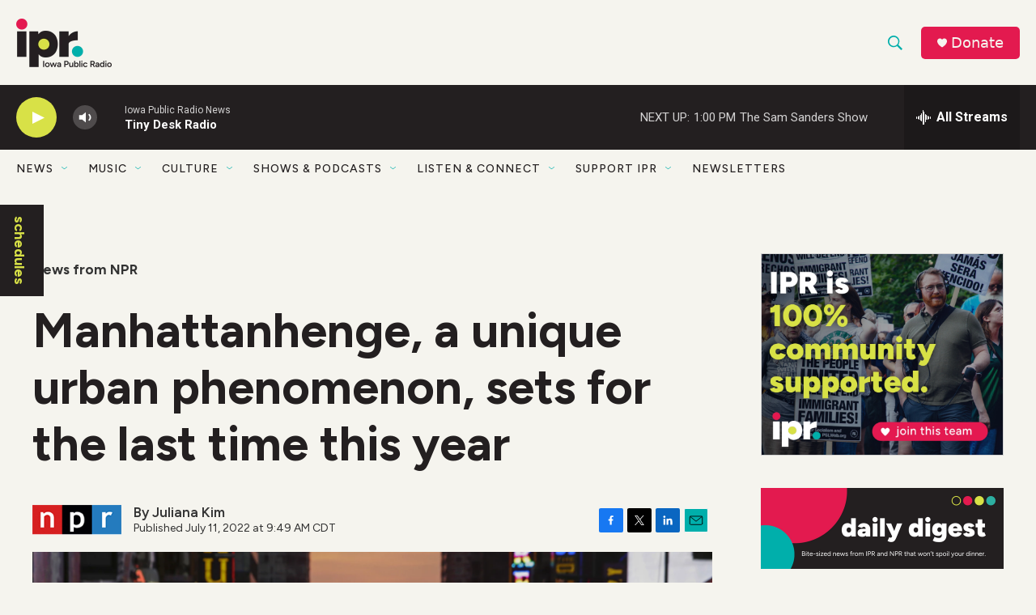

--- FILE ---
content_type: text/html;charset=UTF-8
request_url: https://www.iowapublicradio.org/news-from-npr/2022-07-11/manhattanhenge-a-unique-urban-phenomenon-sets-for-the-last-time-this-year
body_size: 34295
content:
<!DOCTYPE html>
<html class="ArtP aside" lang="en">
    <head>
    <meta charset="UTF-8">

    

    <style data-cssvarsponyfill="true">
        :root { --siteBgColorInverse: #231f20; --primaryTextColorInverse: #ffffff; --secondaryTextColorInverse: #f5f5f5; --tertiaryTextColorInverse: #ffffff; --headerBgColorInverse: #231f20; --headerBorderColorInverse: #f5f5f5; --headerTextColorInverse: #f5f5f5; --headerTextColorHoverInverse: #f5f5f5; --secC1_Inverse: #a2a2a2; --secC4_Inverse: #282828; --headerNavBarBgColorInverse: #231f20; --headerNavBarTextColorHoverInverse: #00afab; --headerNavBarGroupTitleColorInverse: #ffffff; --headerMenuBgColorInverse: #231f20; --headerMenuTextColorInverse: #ffffff; --headerMenuTextColorHoverInverse: #00afab; --liveBlogTextColorInverse: #ffffff; --applyButtonColorInverse: #4485D5; --applyButtonTextColorInverse: #4485D5; --siteBgColor: #f5f4ee; --primaryTextColor: #231f20; --secondaryTextColor: #333333; --secC1: #333333; --secC4: #f5f4ee; --secC5: #00afab; --siteBgColor: #f5f4ee; --siteInverseBgColor: #000000; --linkColor: #00afab; --linkHoverColor: #d8e147; --headerBgColor: #f5f4ee; --headerBgColorInverse: #231f20; --headerBorderColor: #00afab; --headerBorderColorInverse: #f5f5f5; --tertiaryTextColor: #231f20; --headerTextColor: #00afab; --headerTextColorHover: #333333; --buttonTextColor: #d8e147; --headerNavBarBgColor: #f5f4ee; --headerNavBarTextColor: #231f20; --headerMenuBgColor: #ffffff; --headerMenuTextColor: #333333; --headerMenuTextColorHover: #d8e147; --liveBlogTextColor: #231f20; --applyButtonColor: #194173; --applyButtonTextColor: #2c4273; --primaryColor1: #231f20; --primaryColor2: #d8e147; --breakingColor: #e31a4f; --secC2: #231f20; --secC3: #f5f5f5; --secC5: #00afab; --linkColor: #00afab; --linkHoverColor: #d8e147; --donateBGColor: #e31a4f; --headerIconColor: #f5f4ee; --hatButtonBgColor: #ffffff; --hatButtonBgHoverColor: #411c58; --hatButtonBorderColor: #411c58; --hatButtonBorderHoverColor: #ffffff; --hatButtoniconColor: #d62021; --hatButtonTextColor: #411c58; --hatButtonTextHoverColor: #ffffff; --footerTextColor: #ffffff; --footerTextBgColor: #ffffff; --footerPartnersBgColor: #00afab; --listBorderColor: #030202; --gridBorderColor: #a9a9a9; --tagButtonBorderColor: #00afab; --tagButtonTextColor: #00afab; --breakingTextColor: #ffffff; --sectionTextColor: #ffffff; --contentWidth: 1240px; --primaryHeadlineFont: sans-serif; --secHlFont: sans-serif; --bodyFont: sans-serif; --colorWhite: #ffffff; --colorBlack: #000000;} .fonts-loaded { --primaryHeadlineFont: "Figtree"; --secHlFont: "Figtree"; --bodyFont: "Figtree"; --liveBlogBodyFont: "Roboto";}
    </style>

    
    
    <meta name="twitter:card" content="summary_large_image"/>
    
    
    
    
    <meta name="twitter:description" content="On Monday and Tuesday, the sun will set between New York&#x27;s skyscrapers — offering a perfect photo opportunity and a chance to marvel at the city planning that made Manhattanhenge possible."/>
    
    
    <meta name="twitter:image" content="https://npr.brightspotcdn.com/dims4/default/d756665/2147483647/strip/true/crop/3633x2044+0+341/resize/1200x675!/quality/90/?url=https%3A%2F%2Fmedia.npr.org%2Fassets%2Fimg%2F2022%2F07%2F11%2Fgettyimages-546620046-b3d377218f0075135458cbc8f1a25717afc1aa27.jpg"/>

    
    <meta name="twitter:image:alt" content="A woman rides a bike on 42nd St. in New York during Manhattanhenge in 2016."/>
    
    
    
    
    <meta name="twitter:title" content="Manhattanhenge, a unique urban phenomenon, sets for the last time this year "/>
    

    <meta property="fb:app_id" content="666847704205807">

<meta name="disqus.shortname" content="npr-woi">
<meta name="disqus.url" content="https://www.iowapublicradio.org/news-from-npr/2022-07-11/manhattanhenge-a-unique-urban-phenomenon-sets-for-the-last-time-this-year">
<meta name="disqus.title" content="Manhattanhenge, a unique urban phenomenon, sets for the last time this year">
<meta name="disqus.identifier" content="00000181-edbd-d20a-abb1-efffc9200000">
    <meta property="og:title" content="Manhattanhenge, a unique urban phenomenon, sets for the last time this year ">

    <meta property="og:url" content="https://www.iowapublicradio.org/news-from-npr/2022-07-11/manhattanhenge-a-unique-urban-phenomenon-sets-for-the-last-time-this-year">

    <meta property="og:image" content="https://npr.brightspotcdn.com/dims4/default/b028acf/2147483647/strip/true/crop/3633x1907+0+409/resize/1200x630!/quality/90/?url=https%3A%2F%2Fmedia.npr.org%2Fassets%2Fimg%2F2022%2F07%2F11%2Fgettyimages-546620046-b3d377218f0075135458cbc8f1a25717afc1aa27.jpg">

    
    <meta property="og:image:url" content="https://npr.brightspotcdn.com/dims4/default/b028acf/2147483647/strip/true/crop/3633x1907+0+409/resize/1200x630!/quality/90/?url=https%3A%2F%2Fmedia.npr.org%2Fassets%2Fimg%2F2022%2F07%2F11%2Fgettyimages-546620046-b3d377218f0075135458cbc8f1a25717afc1aa27.jpg">
    
    <meta property="og:image:width" content="1200">
    <meta property="og:image:height" content="630">
    <meta property="og:image:type" content="image/jpeg">
    
    <meta property="og:image:alt" content="A woman rides a bike on 42nd St. in New York during Manhattanhenge in 2016.">
    

    <meta property="og:description" content="On Monday and Tuesday, the sun will set between New York&#x27;s skyscrapers — offering a perfect photo opportunity and a chance to marvel at the city planning that made Manhattanhenge possible.">

    <meta property="og:site_name" content="Iowa Public Radio">



    <meta property="og:type" content="article">

    <meta property="article:author" content="">

    <meta property="article:published_time" content="2022-07-11T14:49:12">

    <meta property="article:modified_time" content="2022-07-11T14:50:46.791">

    <meta property="article:section" content="News from NPR">

    <meta property="article:tag" content="NPR News">

    <meta property="article:tag" content="Science News">

<meta name="robots" content="max-image-preview:large">


    <meta name="google-site-verification" content="hAoTYEbF8tyBEXCK_CFmw6m-jr5BJHqZ9IkYhstGKuY">



    <link data-cssvarsponyfill="true" class="Webpack-css" rel="stylesheet" href="https://npr.brightspotcdn.com/resource/00000177-1bc0-debb-a57f-dfcf4a950000/styleguide/All.min.0db89f2a608a6b13cec2d9fc84f71c45.gz.css">

    <link rel="preconnect" href="https://fonts.googleapis.com">
<link rel="preconnect" href="https://fonts.googleapis.com" crossorigin>
<link rel="stylesheet" href="https://fonts.googleapis.com/css2?family=Figtree:ital,wght@0,300;0,400;0,500;0,600;0,700;0,800;0,900;1,300;1,400;1,500;1,600;1,700;1,800;1,900&amp;display=swap">


    <style>.FooterNavigation-items-item {
    display: inline-block
}</style>
<style>[class*='-articleBody'] > ul,
[class*='-articleBody'] > ul ul {
    list-style-type: disc;
}</style>
<style>/* Page Content */

h1 {
font-weight:900;
}

.full-neon-container {
    margin:0;
    padding:0;
    width:100vm;
    background:#D8E147;
    clear:left;
    font:2rem figtree,sans-serif;
}

.full-teal-container {
    margin:0;
    padding:0;
    width:100vm;
    background:#00AFAB;
    clear:left;
    font:2rem figtree,sans-serif;
}

.full-green-container {
    margin:0;
    padding:0;
    width:100vm;
    background:#476A32;
    clear:left;
    font:2rem figtree,sans-serif;
}

.full-lime-container {
    margin:0;
    padding:0;
    width:100vm;
    background:#A0D038;
    clear:left;
    font:2rem figtree,sans-serif;
}

.PromoLede-read-more-btn {
    background-color: #00afab;
    border: 1px solid #00afab;
    border-radius: 4px;
    color: #FFFFFF;
}

.AlertBar {
    background-color: #E31A4F;
}

.AlertBar-message {
    color: #FFF;
    font-weight: 700;
}

/* Module Changes */

.RTB h2 {
    font-size: 1.5em;
}

.RTB p {
    margin: 20px auto;
}

.RichTextModule .RTB {
	font-size:1.8rem;
    line-height:1.5;
}

.RichTextModule {
	padding-bottom:20px;
}

/* Navigation */

.chevron {
    color:#00AFAB;
    font-weight:bold;
}

/* Footer Navigation */
.FooterNavItem-text {
	color: #ffffff;
    font-size:1em;
    font-weight:700;
    line-height:1.14;
    margin:20px 0;
}
.FooterNavItem-text-link {
	color: #ffffff;
    font-size:1em;
    font-weight:700;
    line-height:1.14;
}
.FooterNavItem-items-item {
    color: #ffffff;
    font-size:var(--label-3);
    line-height:1.14;
}
.FooterNavItem a:hover {
    color: #d8e147;
    opacity:1
}

/* Site Search */
.SearchResultsModule-filters-overlay {
    background:#F3F3EE;
}
.CheckboxInput-input {
    background:#F3F3EE;
    border:2px solid #231F20;
}</style>


    <meta name="viewport" content="width=device-width, initial-scale=1, viewport-fit=cover"><title>Manhattanhenge, a unique urban phenomenon, sets for the last time this year | Iowa Public Radio</title><meta name="description" content="On Monday and Tuesday, the sun will set between New York&#x27;s skyscrapers — offering a perfect photo opportunity and a chance to marvel at the city planning that made Manhattanhenge possible."><link rel="canonical" href="https://www.npr.org/2022/07/11/1110812897/manhattanhenge-sunset-new-york?ft=nprml&amp;f=1110812897"><meta name="brightspot.contentId" content="00000181-edbd-d20a-abb1-efffc9200000"><link rel="apple-touch-icon"sizes="180x180"href="/apple-touch-icon.png"><link rel="icon"type="image/png"href="/favicon-32x32.png"><link rel="icon"type="image/png"href="/favicon-16x16.png">
    
    
    <meta name="brightspot-dataLayer" content="{
  &quot;author&quot; : &quot;Juliana Kim&quot;,
  &quot;bspStoryId&quot; : &quot;00000181-edbd-d20a-abb1-efffc9200000&quot;,
  &quot;category&quot; : &quot;News from NPR&quot;,
  &quot;inlineAudio&quot; : 0,
  &quot;keywords&quot; : &quot;NPR News,Science News&quot;,
  &quot;nprCmsSite&quot; : true,
  &quot;nprStoryId&quot; : &quot;1110812897&quot;,
  &quot;pageType&quot; : &quot;news-story&quot;,
  &quot;program&quot; : &quot;&quot;,
  &quot;publishedDate&quot; : &quot;2022-07-11T09:49:12Z&quot;,
  &quot;siteName&quot; : &quot;Iowa Public Radio&quot;,
  &quot;station&quot; : &quot;Iowa Public Radio&quot;,
  &quot;stationOrgId&quot; : &quot;1177&quot;,
  &quot;storyOrgId&quot; : &quot;s1&quot;,
  &quot;storyTheme&quot; : &quot;news-story&quot;,
  &quot;storyTitle&quot; : &quot;Manhattanhenge, a unique urban phenomenon, sets for the last time this year &quot;,
  &quot;timezone&quot; : &quot;US/Central&quot;,
  &quot;wordCount&quot; : 0,
  &quot;series&quot; : &quot;&quot;
}">
    <script id="brightspot-dataLayer">
        (function () {
            var dataValue = document.head.querySelector('meta[name="brightspot-dataLayer"]').content;
            if (dataValue) {
                window.brightspotDataLayer = JSON.parse(dataValue);
            }
        })();
    </script>

    

    

    
    <script src="https://npr.brightspotcdn.com/resource/00000177-1bc0-debb-a57f-dfcf4a950000/styleguide/All.min.fd8f7fccc526453c829dde80fc7c2ef5.gz.js" async></script>
    

    <script type="application/ld+json">{"@context":"http://schema.org","@type":"ListenAction","description":"On Monday and Tuesday, the sun will set between New York's skyscrapers — offering a perfect photo opportunity and a chance to marvel at the city planning that made Manhattanhenge possible.","name":"Manhattanhenge, a unique urban phenomenon, sets for the last time this year "}</script><script>

  window.fbAsyncInit = function() {
      FB.init({
          
              appId : '666847704205807',
          
          xfbml : true,
          version : 'v2.9'
      });
  };

  (function(d, s, id){
     var js, fjs = d.getElementsByTagName(s)[0];
     if (d.getElementById(id)) {return;}
     js = d.createElement(s); js.id = id;
     js.src = "//connect.facebook.net/en_US/sdk.js";
     fjs.parentNode.insertBefore(js, fjs);
   }(document, 'script', 'facebook-jssdk'));
</script>
<!-- no longer used, moved disqus script to be loaded by ps-disqus-comment-module.js to avoid errors --><script type="application/ld+json">{"@context":"http://schema.org","@type":"BreadcrumbList","itemListElement":[{"@context":"http://schema.org","@type":"ListItem","item":"https://www.iowapublicradio.org/news-from-npr","name":"News from NPR","position":"1"}]}</script><script type="application/ld+json">{"@context":"http://schema.org","@type":"NewsArticle","author":[{"@context":"http://schema.org","@type":"Person","name":"Juliana Kim"}],"dateModified":"2022-07-11T10:50:46Z","datePublished":"2022-07-11T10:49:12Z","headline":"Manhattanhenge, a unique urban phenomenon, sets for the last time this year ","image":{"@context":"http://schema.org","@type":"ImageObject","url":"https://media.npr.org/assets/img/2022/07/11/gettyimages-546620046-b3d377218f0075135458cbc8f1a25717afc1aa27.jpg"},"mainEntityOfPage":{"@type":"NewsArticle","@id":"https://www.iowapublicradio.org/news-from-npr/2022-07-11/manhattanhenge-a-unique-urban-phenomenon-sets-for-the-last-time-this-year"},"publisher":{"@type":"Organization","name":"Iowa Public Radio","logo":{"@context":"http://schema.org","@type":"ImageObject","height":"60","url":"https://npr.brightspotcdn.com/dims4/default/e5020c1/2147483647/resize/x60/quality/90/?url=http%3A%2F%2Fnpr-brightspot.s3.amazonaws.com%2F59%2F51%2F7065b37d401fb8da8bd64afa12f5%2Fipr-logo.png","width":"118"}}}</script><meta name="gtm-dataLayer" content="{
  &quot;gtmAuthor&quot; : &quot;Juliana Kim&quot;,
  &quot;gtmBspStoryId&quot; : &quot;00000181-edbd-d20a-abb1-efffc9200000&quot;,
  &quot;gtmCategory&quot; : &quot;News from NPR&quot;,
  &quot;gtmInlineAudio&quot; : 0,
  &quot;gtmKeywords&quot; : &quot;NPR News,Science News&quot;,
  &quot;gtmNprCmsSite&quot; : true,
  &quot;gtmNprStoryId&quot; : &quot;1110812897&quot;,
  &quot;gtmPageType&quot; : &quot;news-story&quot;,
  &quot;gtmProgram&quot; : &quot;&quot;,
  &quot;gtmPublishedDate&quot; : &quot;2022-07-11T09:49:12Z&quot;,
  &quot;gtmSiteName&quot; : &quot;Iowa Public Radio&quot;,
  &quot;gtmStation&quot; : &quot;Iowa Public Radio&quot;,
  &quot;gtmStationOrgId&quot; : &quot;1177&quot;,
  &quot;gtmStoryOrgId&quot; : &quot;s1&quot;,
  &quot;gtmStoryTheme&quot; : &quot;news-story&quot;,
  &quot;gtmStoryTitle&quot; : &quot;Manhattanhenge, a unique urban phenomenon, sets for the last time this year &quot;,
  &quot;gtmTimezone&quot; : &quot;US/Central&quot;,
  &quot;gtmWordCount&quot; : 0,
  &quot;gtmSeries&quot; : &quot;&quot;
}"><script>

    (function () {
        var dataValue = document.head.querySelector('meta[name="gtm-dataLayer"]').content;
        if (dataValue) {
            window.dataLayer = window.dataLayer || [];
            dataValue = JSON.parse(dataValue);
            dataValue['event'] = 'gtmFirstView';
            window.dataLayer.push(dataValue);
        }
    })();

    (function(w,d,s,l,i){w[l]=w[l]||[];w[l].push({'gtm.start':
            new Date().getTime(),event:'gtm.js'});var f=d.getElementsByTagName(s)[0],
        j=d.createElement(s),dl=l!='dataLayer'?'&l='+l:'';j.async=true;j.src=
        'https://www.googletagmanager.com/gtm.js?id='+i+dl;f.parentNode.insertBefore(j,f);
})(window,document,'script','dataLayer','GTM-N39QFDR');</script><script async="async" src="https://securepubads.g.doubleclick.net/tag/js/gpt.js"></script>
<script type="text/javascript">
    // Google tag setup
    var googletag = googletag || {};
    googletag.cmd = googletag.cmd || [];

    googletag.cmd.push(function () {
        // @see https://developers.google.com/publisher-tag/reference#googletag.PubAdsService_enableLazyLoad
        googletag.pubads().enableLazyLoad({
            fetchMarginPercent: 100, // fetch and render ads within this % of viewport
            renderMarginPercent: 100,
            mobileScaling: 1  // Same on mobile.
        });

        googletag.pubads().enableSingleRequest()
        googletag.pubads().enableAsyncRendering()
        googletag.pubads().collapseEmptyDivs()
        googletag.pubads().disableInitialLoad()
        googletag.enableServices()
    })
</script>
<script>window.addEventListener('DOMContentLoaded', (event) => {
    window.nulldurationobserver = new MutationObserver(function (mutations) {
        document.querySelectorAll('.StreamPill-duration').forEach(pill => { 
      if (pill.innerText == "LISTENNULL") {
         pill.innerText = "LISTEN"
      } 
    });
      });

      window.nulldurationobserver.observe(document.body, {
        childList: true,
        subtree: true
      });
});
</script>


    <script>
        var head = document.getElementsByTagName('head')
        head = head[0]
        var link = document.createElement('link');
        link.setAttribute('href', 'https://fonts.googleapis.com/css?family=Roboto|Roboto:400,500,700&display=swap');
        var relList = link.relList;

        if (relList && relList.supports('preload')) {
            link.setAttribute('as', 'style');
            link.setAttribute('rel', 'preload');
            link.setAttribute('onload', 'this.rel="stylesheet"');
            link.setAttribute('crossorigin', 'anonymous');
        } else {
            link.setAttribute('rel', 'stylesheet');
        }

        head.appendChild(link);
    </script>
</head>


    <body class="Page-body" data-content-width="1240px">
    <noscript>
    <iframe src="https://www.googletagmanager.com/ns.html?id=GTM-N39QFDR" height="0" width="0" style="display:none;visibility:hidden"></iframe>
</noscript>
        

    <!-- Putting icons here, so we don't have to include in a bunch of -body hbs's -->
<svg xmlns="http://www.w3.org/2000/svg" style="display:none" id="iconsMap1" class="iconsMap">
    <symbol id="play-icon" viewBox="0 0 115 115">
        <polygon points="0,0 115,57.5 0,115" fill="currentColor" />
    </symbol>
    <symbol id="grid" viewBox="0 0 32 32">
            <g>
                <path d="M6.4,5.7 C6.4,6.166669 6.166669,6.4 5.7,6.4 L0.7,6.4 C0.233331,6.4 0,6.166669 0,5.7 L0,0.7 C0,0.233331 0.233331,0 0.7,0 L5.7,0 C6.166669,0 6.4,0.233331 6.4,0.7 L6.4,5.7 Z M19.2,5.7 C19.2,6.166669 18.966669,6.4 18.5,6.4 L13.5,6.4 C13.033331,6.4 12.8,6.166669 12.8,5.7 L12.8,0.7 C12.8,0.233331 13.033331,0 13.5,0 L18.5,0 C18.966669,0 19.2,0.233331 19.2,0.7 L19.2,5.7 Z M32,5.7 C32,6.166669 31.766669,6.4 31.3,6.4 L26.3,6.4 C25.833331,6.4 25.6,6.166669 25.6,5.7 L25.6,0.7 C25.6,0.233331 25.833331,0 26.3,0 L31.3,0 C31.766669,0 32,0.233331 32,0.7 L32,5.7 Z M6.4,18.5 C6.4,18.966669 6.166669,19.2 5.7,19.2 L0.7,19.2 C0.233331,19.2 0,18.966669 0,18.5 L0,13.5 C0,13.033331 0.233331,12.8 0.7,12.8 L5.7,12.8 C6.166669,12.8 6.4,13.033331 6.4,13.5 L6.4,18.5 Z M19.2,18.5 C19.2,18.966669 18.966669,19.2 18.5,19.2 L13.5,19.2 C13.033331,19.2 12.8,18.966669 12.8,18.5 L12.8,13.5 C12.8,13.033331 13.033331,12.8 13.5,12.8 L18.5,12.8 C18.966669,12.8 19.2,13.033331 19.2,13.5 L19.2,18.5 Z M32,18.5 C32,18.966669 31.766669,19.2 31.3,19.2 L26.3,19.2 C25.833331,19.2 25.6,18.966669 25.6,18.5 L25.6,13.5 C25.6,13.033331 25.833331,12.8 26.3,12.8 L31.3,12.8 C31.766669,12.8 32,13.033331 32,13.5 L32,18.5 Z M6.4,31.3 C6.4,31.766669 6.166669,32 5.7,32 L0.7,32 C0.233331,32 0,31.766669 0,31.3 L0,26.3 C0,25.833331 0.233331,25.6 0.7,25.6 L5.7,25.6 C6.166669,25.6 6.4,25.833331 6.4,26.3 L6.4,31.3 Z M19.2,31.3 C19.2,31.766669 18.966669,32 18.5,32 L13.5,32 C13.033331,32 12.8,31.766669 12.8,31.3 L12.8,26.3 C12.8,25.833331 13.033331,25.6 13.5,25.6 L18.5,25.6 C18.966669,25.6 19.2,25.833331 19.2,26.3 L19.2,31.3 Z M32,31.3 C32,31.766669 31.766669,32 31.3,32 L26.3,32 C25.833331,32 25.6,31.766669 25.6,31.3 L25.6,26.3 C25.6,25.833331 25.833331,25.6 26.3,25.6 L31.3,25.6 C31.766669,25.6 32,25.833331 32,26.3 L32,31.3 Z" id=""></path>
            </g>
    </symbol>
    <symbol id="radio-stream" width="18" height="19" viewBox="0 0 18 19">
        <g fill="currentColor" fill-rule="nonzero">
            <path d="M.5 8c-.276 0-.5.253-.5.565v1.87c0 .312.224.565.5.565s.5-.253.5-.565v-1.87C1 8.253.776 8 .5 8zM2.5 8c-.276 0-.5.253-.5.565v1.87c0 .312.224.565.5.565s.5-.253.5-.565v-1.87C3 8.253 2.776 8 2.5 8zM3.5 7c-.276 0-.5.276-.5.617v3.766c0 .34.224.617.5.617s.5-.276.5-.617V7.617C4 7.277 3.776 7 3.5 7zM5.5 6c-.276 0-.5.275-.5.613v5.774c0 .338.224.613.5.613s.5-.275.5-.613V6.613C6 6.275 5.776 6 5.5 6zM6.5 4c-.276 0-.5.26-.5.58v8.84c0 .32.224.58.5.58s.5-.26.5-.58V4.58C7 4.26 6.776 4 6.5 4zM8.5 0c-.276 0-.5.273-.5.61v17.78c0 .337.224.61.5.61s.5-.273.5-.61V.61C9 .273 8.776 0 8.5 0zM9.5 2c-.276 0-.5.274-.5.612v14.776c0 .338.224.612.5.612s.5-.274.5-.612V2.612C10 2.274 9.776 2 9.5 2zM11.5 5c-.276 0-.5.276-.5.616v8.768c0 .34.224.616.5.616s.5-.276.5-.616V5.616c0-.34-.224-.616-.5-.616zM12.5 6c-.276 0-.5.262-.5.584v4.832c0 .322.224.584.5.584s.5-.262.5-.584V6.584c0-.322-.224-.584-.5-.584zM14.5 7c-.276 0-.5.29-.5.647v3.706c0 .357.224.647.5.647s.5-.29.5-.647V7.647C15 7.29 14.776 7 14.5 7zM15.5 8c-.276 0-.5.253-.5.565v1.87c0 .312.224.565.5.565s.5-.253.5-.565v-1.87c0-.312-.224-.565-.5-.565zM17.5 8c-.276 0-.5.253-.5.565v1.87c0 .312.224.565.5.565s.5-.253.5-.565v-1.87c0-.312-.224-.565-.5-.565z"/>
        </g>
    </symbol>
    <symbol id="icon-magnify" viewBox="0 0 31 31">
        <g>
            <path fill-rule="evenodd" d="M22.604 18.89l-.323.566 8.719 8.8L28.255 31l-8.719-8.8-.565.404c-2.152 1.346-4.386 2.018-6.7 2.018-3.39 0-6.284-1.21-8.679-3.632C1.197 18.568 0 15.66 0 12.27c0-3.39 1.197-6.283 3.592-8.678C5.987 1.197 8.88 0 12.271 0c3.39 0 6.283 1.197 8.678 3.592 2.395 2.395 3.593 5.288 3.593 8.679 0 2.368-.646 4.574-1.938 6.62zM19.162 5.77C17.322 3.925 15.089 3 12.46 3c-2.628 0-4.862.924-6.702 2.77C3.92 7.619 3 9.862 3 12.5c0 2.639.92 4.882 2.76 6.73C7.598 21.075 9.832 22 12.46 22c2.629 0 4.862-.924 6.702-2.77C21.054 17.33 22 15.085 22 12.5c0-2.586-.946-4.83-2.838-6.73z"/>
        </g>
    </symbol>
    <symbol id="burger-menu" viewBox="0 0 14 10">
        <g>
            <path fill-rule="evenodd" d="M0 5.5v-1h14v1H0zM0 1V0h14v1H0zm0 9V9h14v1H0z"></path>
        </g>
    </symbol>
    <symbol id="close-x" viewBox="0 0 14 14">
        <g>
            <path fill-rule="nonzero" d="M6.336 7L0 .664.664 0 7 6.336 13.336 0 14 .664 7.664 7 14 13.336l-.664.664L7 7.664.664 14 0 13.336 6.336 7z"></path>
        </g>
    </symbol>
    <symbol id="share-more-arrow" viewBox="0 0 512 512" style="enable-background:new 0 0 512 512;">
        <g>
            <g>
                <path d="M512,241.7L273.643,3.343v156.152c-71.41,3.744-138.015,33.337-188.958,84.28C30.075,298.384,0,370.991,0,448.222v60.436
                    l29.069-52.985c45.354-82.671,132.173-134.027,226.573-134.027c5.986,0,12.004,0.212,18.001,0.632v157.779L512,241.7z
                    M255.642,290.666c-84.543,0-163.661,36.792-217.939,98.885c26.634-114.177,129.256-199.483,251.429-199.483h15.489V78.131
                    l163.568,163.568L304.621,405.267V294.531l-13.585-1.683C279.347,291.401,267.439,290.666,255.642,290.666z"></path>
            </g>
        </g>
    </symbol>
    <symbol id="chevron" viewBox="0 0 100 100">
        <g>
            <path d="M22.4566257,37.2056786 L-21.4456527,71.9511488 C-22.9248661,72.9681457 -24.9073712,72.5311671 -25.8758148,70.9765924 L-26.9788683,69.2027424 C-27.9450684,67.6481676 -27.5292733,65.5646602 -26.0500598,64.5484493 L20.154796,28.2208967 C21.5532435,27.2597011 23.3600078,27.2597011 24.759951,28.2208967 L71.0500598,64.4659264 C72.5292733,65.4829232 72.9450684,67.5672166 71.9788683,69.1217913 L70.8750669,70.8956413 C69.9073712,72.4502161 67.9241183,72.8848368 66.4449048,71.8694118 L22.4566257,37.2056786 Z" id="Transparent-Chevron" transform="translate(22.500000, 50.000000) rotate(90.000000) translate(-22.500000, -50.000000) "></path>
        </g>
    </symbol>
</svg>

<svg xmlns="http://www.w3.org/2000/svg" style="display:none" id="iconsMap2" class="iconsMap">
    <symbol id="mono-icon-facebook" viewBox="0 0 10 19">
        <path fill-rule="evenodd" d="M2.707 18.25V10.2H0V7h2.707V4.469c0-1.336.375-2.373 1.125-3.112C4.582.62 5.578.25 6.82.25c1.008 0 1.828.047 2.461.14v2.848H7.594c-.633 0-1.067.14-1.301.422-.188.235-.281.61-.281 1.125V7H9l-.422 3.2H6.012v8.05H2.707z"></path>
    </symbol>
    <symbol id="mono-icon-instagram" viewBox="0 0 17 17">
        <g>
            <path fill-rule="evenodd" d="M8.281 4.207c.727 0 1.4.182 2.022.545a4.055 4.055 0 0 1 1.476 1.477c.364.62.545 1.294.545 2.021 0 .727-.181 1.4-.545 2.021a4.055 4.055 0 0 1-1.476 1.477 3.934 3.934 0 0 1-2.022.545c-.726 0-1.4-.182-2.021-.545a4.055 4.055 0 0 1-1.477-1.477 3.934 3.934 0 0 1-.545-2.021c0-.727.182-1.4.545-2.021A4.055 4.055 0 0 1 6.26 4.752a3.934 3.934 0 0 1 2.021-.545zm0 6.68a2.54 2.54 0 0 0 1.864-.774 2.54 2.54 0 0 0 .773-1.863 2.54 2.54 0 0 0-.773-1.863 2.54 2.54 0 0 0-1.864-.774 2.54 2.54 0 0 0-1.863.774 2.54 2.54 0 0 0-.773 1.863c0 .727.257 1.348.773 1.863a2.54 2.54 0 0 0 1.863.774zM13.45 4.03c-.023.258-.123.48-.299.668a.856.856 0 0 1-.65.281.913.913 0 0 1-.668-.28.913.913 0 0 1-.281-.669c0-.258.094-.48.281-.668a.913.913 0 0 1 .668-.28c.258 0 .48.093.668.28.187.188.281.41.281.668zm2.672.95c.023.656.035 1.746.035 3.269 0 1.523-.017 2.62-.053 3.287-.035.668-.134 1.248-.298 1.74a4.098 4.098 0 0 1-.967 1.53 4.098 4.098 0 0 1-1.53.966c-.492.164-1.072.264-1.74.3-.668.034-1.763.052-3.287.052-1.523 0-2.619-.018-3.287-.053-.668-.035-1.248-.146-1.74-.334a3.747 3.747 0 0 1-1.53-.931 4.098 4.098 0 0 1-.966-1.53c-.164-.492-.264-1.072-.299-1.74C.424 10.87.406 9.773.406 8.25S.424 5.63.46 4.963c.035-.668.135-1.248.299-1.74.21-.586.533-1.096.967-1.53A4.098 4.098 0 0 1 3.254.727c.492-.164 1.072-.264 1.74-.3C5.662.394 6.758.376 8.281.376c1.524 0 2.62.018 3.287.053.668.035 1.248.135 1.74.299a4.098 4.098 0 0 1 2.496 2.496c.165.492.27 1.078.317 1.757zm-1.687 7.91c.14-.399.234-1.032.28-1.899.024-.515.036-1.242.036-2.18V7.689c0-.961-.012-1.688-.035-2.18-.047-.89-.14-1.524-.281-1.899a2.537 2.537 0 0 0-1.512-1.511c-.375-.14-1.008-.235-1.899-.282a51.292 51.292 0 0 0-2.18-.035H7.72c-.938 0-1.664.012-2.18.035-.867.047-1.5.141-1.898.282a2.537 2.537 0 0 0-1.512 1.511c-.14.375-.234 1.008-.281 1.899a51.292 51.292 0 0 0-.036 2.18v1.125c0 .937.012 1.664.036 2.18.047.866.14 1.5.28 1.898.306.726.81 1.23 1.513 1.511.398.141 1.03.235 1.898.282.516.023 1.242.035 2.18.035h1.125c.96 0 1.687-.012 2.18-.035.89-.047 1.523-.141 1.898-.282.726-.304 1.23-.808 1.512-1.511z"></path>
        </g>
    </symbol>
    <symbol id="mono-icon-email" viewBox="0 0 512 512">
        <g>
            <path d="M67,148.7c11,5.8,163.8,89.1,169.5,92.1c5.7,3,11.5,4.4,20.5,4.4c9,0,14.8-1.4,20.5-4.4c5.7-3,158.5-86.3,169.5-92.1
                c4.1-2.1,11-5.9,12.5-10.2c2.6-7.6-0.2-10.5-11.3-10.5H257H65.8c-11.1,0-13.9,3-11.3,10.5C56,142.9,62.9,146.6,67,148.7z"></path>
            <path d="M455.7,153.2c-8.2,4.2-81.8,56.6-130.5,88.1l82.2,92.5c2,2,2.9,4.4,1.8,5.6c-1.2,1.1-3.8,0.5-5.9-1.4l-98.6-83.2
                c-14.9,9.6-25.4,16.2-27.2,17.2c-7.7,3.9-13.1,4.4-20.5,4.4c-7.4,0-12.8-0.5-20.5-4.4c-1.9-1-12.3-7.6-27.2-17.2l-98.6,83.2
                c-2,2-4.7,2.6-5.9,1.4c-1.2-1.1-0.3-3.6,1.7-5.6l82.1-92.5c-48.7-31.5-123.1-83.9-131.3-88.1c-8.8-4.5-9.3,0.8-9.3,4.9
                c0,4.1,0,205,0,205c0,9.3,13.7,20.9,23.5,20.9H257h185.5c9.8,0,21.5-11.7,21.5-20.9c0,0,0-201,0-205
                C464,153.9,464.6,148.7,455.7,153.2z"></path>
        </g>
    </symbol>
    <symbol id="default-image" width="24" height="24" viewBox="0 0 24 24" fill="none" stroke="currentColor" stroke-width="2" stroke-linecap="round" stroke-linejoin="round" class="feather feather-image">
        <rect x="3" y="3" width="18" height="18" rx="2" ry="2"></rect>
        <circle cx="8.5" cy="8.5" r="1.5"></circle>
        <polyline points="21 15 16 10 5 21"></polyline>
    </symbol>
    <symbol id="icon-email" width="18px" viewBox="0 0 20 14">
        <g id="Symbols" stroke="none" stroke-width="1" fill="none" fill-rule="evenodd" stroke-linecap="round" stroke-linejoin="round">
            <g id="social-button-bar" transform="translate(-125.000000, -8.000000)" stroke="#000000">
                <g id="Group-2" transform="translate(120.000000, 0.000000)">
                    <g id="envelope" transform="translate(6.000000, 9.000000)">
                        <path d="M17.5909091,10.6363636 C17.5909091,11.3138182 17.0410909,11.8636364 16.3636364,11.8636364 L1.63636364,11.8636364 C0.958909091,11.8636364 0.409090909,11.3138182 0.409090909,10.6363636 L0.409090909,1.63636364 C0.409090909,0.958090909 0.958909091,0.409090909 1.63636364,0.409090909 L16.3636364,0.409090909 C17.0410909,0.409090909 17.5909091,0.958090909 17.5909091,1.63636364 L17.5909091,10.6363636 L17.5909091,10.6363636 Z" id="Stroke-406"></path>
                        <polyline id="Stroke-407" points="17.1818182 0.818181818 9 7.36363636 0.818181818 0.818181818"></polyline>
                    </g>
                </g>
            </g>
        </g>
    </symbol>
    <symbol id="mono-icon-print" viewBox="0 0 12 12">
        <g fill-rule="evenodd">
            <path fill-rule="nonzero" d="M9 10V7H3v3H1a1 1 0 0 1-1-1V4a1 1 0 0 1 1-1h10a1 1 0 0 1 1 1v3.132A2.868 2.868 0 0 1 9.132 10H9zm.5-4.5a1 1 0 1 0 0-2 1 1 0 0 0 0 2zM3 0h6v2H3z"></path>
            <path d="M4 8h4v4H4z"></path>
        </g>
    </symbol>
    <symbol id="mono-icon-copylink" viewBox="0 0 12 12">
        <g fill-rule="evenodd">
            <path d="M10.199 2.378c.222.205.4.548.465.897.062.332.016.614-.132.774L8.627 6.106c-.187.203-.512.232-.75-.014a.498.498 0 0 0-.706.028.499.499 0 0 0 .026.706 1.509 1.509 0 0 0 2.165-.04l1.903-2.06c.37-.398.506-.98.382-1.636-.105-.557-.392-1.097-.77-1.445L9.968.8C9.591.452 9.03.208 8.467.145 7.803.072 7.233.252 6.864.653L4.958 2.709a1.509 1.509 0 0 0 .126 2.161.5.5 0 1 0 .68-.734c-.264-.218-.26-.545-.071-.747L7.597 1.33c.147-.16.425-.228.76-.19.353.038.71.188.931.394l.91.843.001.001zM1.8 9.623c-.222-.205-.4-.549-.465-.897-.062-.332-.016-.614.132-.774l1.905-2.057c.187-.203.512-.232.75.014a.498.498 0 0 0 .706-.028.499.499 0 0 0-.026-.706 1.508 1.508 0 0 0-2.165.04L.734 7.275c-.37.399-.506.98-.382 1.637.105.557.392 1.097.77 1.445l.91.843c.376.35.937.594 1.5.656.664.073 1.234-.106 1.603-.507L7.04 9.291a1.508 1.508 0 0 0-.126-2.16.5.5 0 0 0-.68.734c.264.218.26.545.071.747l-1.904 2.057c-.147.16-.425.228-.76.191-.353-.038-.71-.188-.931-.394l-.91-.843z"></path>
            <path d="M8.208 3.614a.5.5 0 0 0-.707.028L3.764 7.677a.5.5 0 0 0 .734.68L8.235 4.32a.5.5 0 0 0-.027-.707"></path>
        </g>
    </symbol>
    <symbol id="mono-icon-linkedin" viewBox="0 0 16 17">
        <g fill-rule="evenodd">
            <path d="M3.734 16.125H.464V5.613h3.27zM2.117 4.172c-.515 0-.96-.188-1.336-.563A1.825 1.825 0 0 1 .22 2.273c0-.515.187-.96.562-1.335.375-.375.82-.563 1.336-.563.516 0 .961.188 1.336.563.375.375.563.82.563 1.335 0 .516-.188.961-.563 1.336-.375.375-.82.563-1.336.563zM15.969 16.125h-3.27v-5.133c0-.844-.07-1.453-.21-1.828-.259-.633-.762-.95-1.512-.95s-1.278.282-1.582.845c-.235.421-.352 1.043-.352 1.863v5.203H5.809V5.613h3.128v1.442h.036c.234-.469.609-.856 1.125-1.16.562-.375 1.218-.563 1.968-.563 1.524 0 2.59.48 3.2 1.441.468.774.703 1.97.703 3.586v5.766z"></path>
        </g>
    </symbol>
    <symbol id="mono-icon-pinterest" viewBox="0 0 512 512">
        <g>
            <path d="M256,32C132.3,32,32,132.3,32,256c0,91.7,55.2,170.5,134.1,205.2c-0.6-15.6-0.1-34.4,3.9-51.4
                c4.3-18.2,28.8-122.1,28.8-122.1s-7.2-14.3-7.2-35.4c0-33.2,19.2-58,43.2-58c20.4,0,30.2,15.3,30.2,33.6
                c0,20.5-13.1,51.1-19.8,79.5c-5.6,23.8,11.9,43.1,35.4,43.1c42.4,0,71-54.5,71-119.1c0-49.1-33.1-85.8-93.2-85.8
                c-67.9,0-110.3,50.7-110.3,107.3c0,19.5,5.8,33.3,14.8,43.9c4.1,4.9,4.7,6.9,3.2,12.5c-1.1,4.1-3.5,14-4.6,18
                c-1.5,5.7-6.1,7.7-11.2,5.6c-31.3-12.8-45.9-47-45.9-85.6c0-63.6,53.7-139.9,160.1-139.9c85.5,0,141.8,61.9,141.8,128.3
                c0,87.9-48.9,153.5-120.9,153.5c-24.2,0-46.9-13.1-54.7-27.9c0,0-13,51.6-15.8,61.6c-4.7,17.3-14,34.5-22.5,48
                c20.1,5.9,41.4,9.2,63.5,9.2c123.7,0,224-100.3,224-224C480,132.3,379.7,32,256,32z"></path>
        </g>
    </symbol>
    <symbol id="mono-icon-tumblr" viewBox="0 0 512 512">
        <g>
            <path d="M321.2,396.3c-11.8,0-22.4-2.8-31.5-8.3c-6.9-4.1-11.5-9.6-14-16.4c-2.6-6.9-3.6-22.3-3.6-46.4V224h96v-64h-96V48h-61.9
                c-2.7,21.5-7.5,44.7-14.5,58.6c-7,13.9-14,25.8-25.6,35.7c-11.6,9.9-25.6,17.9-41.9,23.3V224h48v140.4c0,19,2,33.5,5.9,43.5
                c4,10,11.1,19.5,21.4,28.4c10.3,8.9,22.8,15.7,37.3,20.5c14.6,4.8,31.4,7.2,50.4,7.2c16.7,0,30.3-1.7,44.7-5.1
                c14.4-3.4,30.5-9.3,48.2-17.6v-65.6C363.2,389.4,342.3,396.3,321.2,396.3z"></path>
        </g>
    </symbol>
    <symbol id="mono-icon-twitter" viewBox="0 0 1200 1227">
        <g>
            <path d="M714.163 519.284L1160.89 0H1055.03L667.137 450.887L357.328 0H0L468.492 681.821L0 1226.37H105.866L515.491
            750.218L842.672 1226.37H1200L714.137 519.284H714.163ZM569.165 687.828L521.697 619.934L144.011 79.6944H306.615L611.412
            515.685L658.88 583.579L1055.08 1150.3H892.476L569.165 687.854V687.828Z" fill="white"></path>
        </g>
    </symbol>
    <symbol id="mono-icon-youtube" viewBox="0 0 512 512">
        <g>
            <path fill-rule="evenodd" d="M508.6,148.8c0-45-33.1-81.2-74-81.2C379.2,65,322.7,64,265,64c-3,0-6,0-9,0s-6,0-9,0c-57.6,0-114.2,1-169.6,3.6
                c-40.8,0-73.9,36.4-73.9,81.4C1,184.6-0.1,220.2,0,255.8C-0.1,291.4,1,327,3.4,362.7c0,45,33.1,81.5,73.9,81.5
                c58.2,2.7,117.9,3.9,178.6,3.8c60.8,0.2,120.3-1,178.6-3.8c40.9,0,74-36.5,74-81.5c2.4-35.7,3.5-71.3,3.4-107
                C512.1,220.1,511,184.5,508.6,148.8z M207,353.9V157.4l145,98.2L207,353.9z"></path>
        </g>
    </symbol>
    <symbol id="mono-icon-flipboard" viewBox="0 0 500 500">
        <g>
            <path d="M0,0V500H500V0ZM400,200H300V300H200V400H100V100H400Z"></path>
        </g>
    </symbol>
    <symbol id="mono-icon-bluesky" viewBox="0 0 568 501">
        <g>
            <path d="M123.121 33.6637C188.241 82.5526 258.281 181.681 284 234.873C309.719 181.681 379.759 82.5526 444.879
            33.6637C491.866 -1.61183 568 -28.9064 568 57.9464C568 75.2916 558.055 203.659 552.222 224.501C531.947 296.954
            458.067 315.434 392.347 304.249C507.222 323.8 536.444 388.56 473.333 453.32C353.473 576.312 301.061 422.461
            287.631 383.039C285.169 375.812 284.017 372.431 284 375.306C283.983 372.431 282.831 375.812 280.369 383.039C266.939
            422.461 214.527 576.312 94.6667 453.32C31.5556 388.56 60.7778 323.8 175.653 304.249C109.933 315.434 36.0535
            296.954 15.7778 224.501C9.94525 203.659 0 75.2916 0 57.9464C0 -28.9064 76.1345 -1.61183 123.121 33.6637Z"
            fill="white">
            </path>
        </g>
    </symbol>
    <symbol id="mono-icon-threads" viewBox="0 0 192 192">
        <g>
            <path d="M141.537 88.9883C140.71 88.5919 139.87 88.2104 139.019 87.8451C137.537 60.5382 122.616 44.905 97.5619 44.745C97.4484 44.7443 97.3355 44.7443 97.222 44.7443C82.2364 44.7443 69.7731 51.1409 62.102 62.7807L75.881 72.2328C81.6116 63.5383 90.6052 61.6848 97.2286 61.6848C97.3051 61.6848 97.3819 61.6848 97.4576 61.6855C105.707 61.7381 111.932 64.1366 115.961 68.814C118.893 72.2193 120.854 76.925 121.825 82.8638C114.511 81.6207 106.601 81.2385 98.145 81.7233C74.3247 83.0954 59.0111 96.9879 60.0396 116.292C60.5615 126.084 65.4397 134.508 73.775 140.011C80.8224 144.663 89.899 146.938 99.3323 146.423C111.79 145.74 121.563 140.987 128.381 132.296C133.559 125.696 136.834 117.143 138.28 106.366C144.217 109.949 148.617 114.664 151.047 120.332C155.179 129.967 155.42 145.8 142.501 158.708C131.182 170.016 117.576 174.908 97.0135 175.059C74.2042 174.89 56.9538 167.575 45.7381 153.317C35.2355 139.966 29.8077 120.682 29.6052 96C29.8077 71.3178 35.2355 52.0336 45.7381 38.6827C56.9538 24.4249 74.2039 17.11 97.0132 16.9405C119.988 17.1113 137.539 24.4614 149.184 38.788C154.894 45.8136 159.199 54.6488 162.037 64.9503L178.184 60.6422C174.744 47.9622 169.331 37.0357 161.965 27.974C147.036 9.60668 125.202 0.195148 97.0695 0H96.9569C68.8816 0.19447 47.2921 9.6418 32.7883 28.0793C19.8819 44.4864 13.2244 67.3157 13.0007 95.9325L13 96L13.0007 96.0675C13.2244 124.684 19.8819 147.514 32.7883 163.921C47.2921 182.358 68.8816 191.806 96.9569 192H97.0695C122.03 191.827 139.624 185.292 154.118 170.811C173.081 151.866 172.51 128.119 166.26 113.541C161.776 103.087 153.227 94.5962 141.537 88.9883ZM98.4405 129.507C88.0005 130.095 77.1544 125.409 76.6196 115.372C76.2232 107.93 81.9158 99.626 99.0812 98.6368C101.047 98.5234 102.976 98.468 104.871 98.468C111.106 98.468 116.939 99.0737 122.242 100.233C120.264 124.935 108.662 128.946 98.4405 129.507Z" fill="white"></path>
        </g>
    </symbol>
 </svg>

<svg xmlns="http://www.w3.org/2000/svg" style="display:none" id="iconsMap3" class="iconsMap">
    <symbol id="volume-mute" x="0px" y="0px" viewBox="0 0 24 24" style="enable-background:new 0 0 24 24;">
        <polygon fill="currentColor" points="11,5 6,9 2,9 2,15 6,15 11,19 "/>
        <line style="fill:none;stroke:currentColor;stroke-width:2;stroke-linecap:round;stroke-linejoin:round;" x1="23" y1="9" x2="17" y2="15"/>
        <line style="fill:none;stroke:currentColor;stroke-width:2;stroke-linecap:round;stroke-linejoin:round;" x1="17" y1="9" x2="23" y2="15"/>
    </symbol>
    <symbol id="volume-low" x="0px" y="0px" viewBox="0 0 24 24" style="enable-background:new 0 0 24 24;" xml:space="preserve">
        <polygon fill="currentColor" points="11,5 6,9 2,9 2,15 6,15 11,19 "/>
    </symbol>
    <symbol id="volume-mid" x="0px" y="0px" viewBox="0 0 24 24" style="enable-background:new 0 0 24 24;">
        <polygon fill="currentColor" points="11,5 6,9 2,9 2,15 6,15 11,19 "/>
        <path style="fill:none;stroke:currentColor;stroke-width:2;stroke-linecap:round;stroke-linejoin:round;" d="M15.5,8.5c2,2,2,5.1,0,7.1"/>
    </symbol>
    <symbol id="volume-high" x="0px" y="0px" viewBox="0 0 24 24" style="enable-background:new 0 0 24 24;">
        <polygon fill="currentColor" points="11,5 6,9 2,9 2,15 6,15 11,19 "/>
        <path style="fill:none;stroke:currentColor;stroke-width:2;stroke-linecap:round;stroke-linejoin:round;" d="M19.1,4.9c3.9,3.9,3.9,10.2,0,14.1 M15.5,8.5c2,2,2,5.1,0,7.1"/>
    </symbol>
    <symbol id="pause-icon" viewBox="0 0 12 16">
        <rect x="0" y="0" width="4" height="16" fill="currentColor"></rect>
        <rect x="8" y="0" width="4" height="16" fill="currentColor"></rect>
    </symbol>
    <symbol id="heart" viewBox="0 0 24 24">
        <g>
            <path d="M12 4.435c-1.989-5.399-12-4.597-12 3.568 0 4.068 3.06 9.481 12 14.997 8.94-5.516 12-10.929 12-14.997 0-8.118-10-8.999-12-3.568z"/>
        </g>
    </symbol>
    <symbol id="icon-location" width="24" height="24" viewBox="0 0 24 24" fill="currentColor" stroke="currentColor" stroke-width="2" stroke-linecap="round" stroke-linejoin="round" class="feather feather-map-pin">
        <path d="M21 10c0 7-9 13-9 13s-9-6-9-13a9 9 0 0 1 18 0z" fill="currentColor" fill-opacity="1"></path>
        <circle cx="12" cy="10" r="5" fill="#ffffff"></circle>
    </symbol>
    <symbol id="icon-ticket" width="23px" height="15px" viewBox="0 0 23 15">
        <g stroke="none" stroke-width="1" fill="none" fill-rule="evenodd">
            <g transform="translate(-625.000000, -1024.000000)">
                <g transform="translate(625.000000, 1024.000000)">
                    <path d="M0,12.057377 L0,3.94262296 C0.322189879,4.12588308 0.696256938,4.23076923 1.0952381,4.23076923 C2.30500469,4.23076923 3.28571429,3.26645946 3.28571429,2.07692308 C3.28571429,1.68461385 3.17904435,1.31680209 2.99266757,1 L20.0073324,1 C19.8209556,1.31680209 19.7142857,1.68461385 19.7142857,2.07692308 C19.7142857,3.26645946 20.6949953,4.23076923 21.9047619,4.23076923 C22.3037431,4.23076923 22.6778101,4.12588308 23,3.94262296 L23,12.057377 C22.6778101,11.8741169 22.3037431,11.7692308 21.9047619,11.7692308 C20.6949953,11.7692308 19.7142857,12.7335405 19.7142857,13.9230769 C19.7142857,14.3153862 19.8209556,14.6831979 20.0073324,15 L2.99266757,15 C3.17904435,14.6831979 3.28571429,14.3153862 3.28571429,13.9230769 C3.28571429,12.7335405 2.30500469,11.7692308 1.0952381,11.7692308 C0.696256938,11.7692308 0.322189879,11.8741169 -2.13162821e-14,12.057377 Z" fill="currentColor"></path>
                    <path d="M14.5,0.533333333 L14.5,15.4666667" stroke="#FFFFFF" stroke-linecap="square" stroke-dasharray="2"></path>
                </g>
            </g>
        </g>
    </symbol>
    <symbol id="icon-refresh" width="24" height="24" viewBox="0 0 24 24" fill="none" stroke="currentColor" stroke-width="2" stroke-linecap="round" stroke-linejoin="round" class="feather feather-refresh-cw">
        <polyline points="23 4 23 10 17 10"></polyline>
        <polyline points="1 20 1 14 7 14"></polyline>
        <path d="M3.51 9a9 9 0 0 1 14.85-3.36L23 10M1 14l4.64 4.36A9 9 0 0 0 20.49 15"></path>
    </symbol>

    <symbol>
    <g id="mono-icon-link-post" stroke="none" stroke-width="1" fill="none" fill-rule="evenodd">
        <g transform="translate(-313.000000, -10148.000000)" fill="#000000" fill-rule="nonzero">
            <g transform="translate(306.000000, 10142.000000)">
                <path d="M14.0614027,11.2506973 L14.3070318,11.2618997 C15.6181751,11.3582102 16.8219637,12.0327684 17.6059678,13.1077805 C17.8500396,13.4424472 17.7765978,13.9116075 17.441931,14.1556793 C17.1072643,14.3997511 16.638104,14.3263093 16.3940322,13.9916425 C15.8684436,13.270965 15.0667922,12.8217495 14.1971448,12.7578692 C13.3952042,12.6989624 12.605753,12.9728728 12.0021966,13.5148801 L11.8552806,13.6559298 L9.60365896,15.9651545 C8.45118119,17.1890154 8.4677248,19.1416686 9.64054436,20.3445766 C10.7566428,21.4893084 12.5263723,21.5504727 13.7041492,20.5254372 L13.8481981,20.3916503 L15.1367586,19.070032 C15.4259192,18.7734531 15.9007548,18.7674393 16.1973338,19.0565998 C16.466951,19.3194731 16.4964317,19.7357968 16.282313,20.0321436 L16.2107659,20.117175 L14.9130245,21.4480474 C13.1386707,23.205741 10.3106091,23.1805355 8.5665371,21.3917196 C6.88861294,19.6707486 6.81173139,16.9294487 8.36035888,15.1065701 L8.5206409,14.9274155 L10.7811785,12.6088842 C11.6500838,11.7173642 12.8355419,11.2288664 14.0614027,11.2506973 Z M22.4334629,7.60828039 C24.1113871,9.32925141 24.1882686,12.0705513 22.6396411,13.8934299 L22.4793591,14.0725845 L20.2188215,16.3911158 C19.2919892,17.3420705 18.0049901,17.8344754 16.6929682,17.7381003 C15.3818249,17.6417898 14.1780363,16.9672316 13.3940322,15.8922195 C13.1499604,15.5575528 13.2234022,15.0883925 13.558069,14.8443207 C13.8927357,14.6002489 14.361896,14.6736907 14.6059678,15.0083575 C15.1315564,15.729035 15.9332078,16.1782505 16.8028552,16.2421308 C17.6047958,16.3010376 18.394247,16.0271272 18.9978034,15.4851199 L19.1447194,15.3440702 L21.396341,13.0348455 C22.5488188,11.8109846 22.5322752,9.85833141 21.3594556,8.65542337 C20.2433572,7.51069163 18.4736277,7.44952726 17.2944986,8.47594561 L17.1502735,8.60991269 L15.8541776,9.93153101 C15.5641538,10.2272658 15.0893026,10.2318956 14.7935678,9.94187181 C14.524718,9.67821384 14.4964508,9.26180596 14.7114324,8.96608447 L14.783227,8.88126205 L16.0869755,7.55195256 C17.8613293,5.79425896 20.6893909,5.81946452 22.4334629,7.60828039 Z" id="Icon-Link"></path>
            </g>
        </g>
    </g>
    </symbol>
    <symbol id="icon-passport-badge" viewBox="0 0 80 80">
        <g fill="none" fill-rule="evenodd">
            <path fill="#5680FF" d="M0 0L80 0 0 80z" transform="translate(-464.000000, -281.000000) translate(100.000000, 180.000000) translate(364.000000, 101.000000)"/>
            <g fill="#FFF" fill-rule="nonzero">
                <path d="M17.067 31.676l-3.488-11.143-11.144-3.488 11.144-3.488 3.488-11.144 3.488 11.166 11.143 3.488-11.143 3.466-3.488 11.143zm4.935-19.567l1.207.373 2.896-4.475-4.497 2.895.394 1.207zm-9.871 0l.373-1.207-4.497-2.895 2.895 4.475 1.229-.373zm9.871 9.893l-.373 1.207 4.497 2.896-2.895-4.497-1.229.394zm-9.871 0l-1.207-.373-2.895 4.497 4.475-2.895-.373-1.229zm22.002-4.935c0 9.41-7.634 17.066-17.066 17.066C7.656 34.133 0 26.5 0 17.067 0 7.634 7.634 0 17.067 0c9.41 0 17.066 7.634 17.066 17.067zm-2.435 0c0-8.073-6.559-14.632-14.631-14.632-8.073 0-14.632 6.559-14.632 14.632 0 8.072 6.559 14.631 14.632 14.631 8.072-.022 14.631-6.58 14.631-14.631z" transform="translate(-464.000000, -281.000000) translate(100.000000, 180.000000) translate(364.000000, 101.000000) translate(6.400000, 6.400000)"/>
            </g>
        </g>
    </symbol>
    <symbol id="icon-passport-badge-circle" viewBox="0 0 45 45">
        <g fill="none" fill-rule="evenodd">
            <circle cx="23.5" cy="23" r="20.5" fill="#5680FF"/>
            <g fill="#FFF" fill-rule="nonzero">
                <path d="M17.067 31.676l-3.488-11.143-11.144-3.488 11.144-3.488 3.488-11.144 3.488 11.166 11.143 3.488-11.143 3.466-3.488 11.143zm4.935-19.567l1.207.373 2.896-4.475-4.497 2.895.394 1.207zm-9.871 0l.373-1.207-4.497-2.895 2.895 4.475 1.229-.373zm9.871 9.893l-.373 1.207 4.497 2.896-2.895-4.497-1.229.394zm-9.871 0l-1.207-.373-2.895 4.497 4.475-2.895-.373-1.229zm22.002-4.935c0 9.41-7.634 17.066-17.066 17.066C7.656 34.133 0 26.5 0 17.067 0 7.634 7.634 0 17.067 0c9.41 0 17.066 7.634 17.066 17.067zm-2.435 0c0-8.073-6.559-14.632-14.631-14.632-8.073 0-14.632 6.559-14.632 14.632 0 8.072 6.559 14.631 14.632 14.631 8.072-.022 14.631-6.58 14.631-14.631z" transform="translate(-464.000000, -281.000000) translate(100.000000, 180.000000) translate(364.000000, 101.000000) translate(6.400000, 6.400000)"/>
            </g>
        </g>
    </symbol>
    <symbol id="icon-pbs-charlotte-passport-navy" viewBox="0 0 401 42">
        <g fill="none" fill-rule="evenodd">
            <g transform="translate(-91.000000, -1361.000000) translate(89.000000, 1275.000000) translate(2.828125, 86.600000) translate(217.623043, -0.000000)">
                <circle cx="20.435" cy="20.435" r="20.435" fill="#5680FF"/>
                <path fill="#FFF" fill-rule="nonzero" d="M20.435 36.115l-3.743-11.96-11.96-3.743 11.96-3.744 3.743-11.96 3.744 11.984 11.96 3.743-11.96 3.72-3.744 11.96zm5.297-21l1.295.4 3.108-4.803-4.826 3.108.423 1.295zm-10.594 0l.4-1.295-4.826-3.108 3.108 4.803 1.318-.4zm10.594 10.617l-.4 1.295 4.826 3.108-3.107-4.826-1.319.423zm-10.594 0l-1.295-.4-3.107 4.826 4.802-3.107-.4-1.319zm23.614-5.297c0 10.1-8.193 18.317-18.317 18.317-10.1 0-18.316-8.193-18.316-18.317 0-10.123 8.193-18.316 18.316-18.316 10.1 0 18.317 8.193 18.317 18.316zm-2.614 0c0-8.664-7.039-15.703-15.703-15.703S4.732 11.772 4.732 20.435c0 8.664 7.04 15.703 15.703 15.703 8.664-.023 15.703-7.063 15.703-15.703z"/>
            </g>
            <path fill="currentColor" fill-rule="nonzero" d="M4.898 31.675v-8.216h2.1c2.866 0 5.075-.658 6.628-1.975 1.554-1.316 2.33-3.217 2.33-5.703 0-2.39-.729-4.19-2.187-5.395-1.46-1.206-3.59-1.81-6.391-1.81H0v23.099h4.898zm1.611-12.229H4.898V12.59h2.227c1.338 0 2.32.274 2.947.821.626.548.94 1.396.94 2.544 0 1.137-.374 2.004-1.122 2.599-.748.595-1.875.892-3.38.892zm22.024 12.229c2.612 0 4.68-.59 6.201-1.77 1.522-1.18 2.283-2.823 2.283-4.93 0-1.484-.324-2.674-.971-3.57-.648-.895-1.704-1.506-3.168-1.832v-.158c1.074-.18 1.935-.711 2.583-1.596.648-.885.972-2.017.972-3.397 0-2.032-.74-3.515-2.22-4.447-1.48-.932-3.858-1.398-7.133-1.398H19.89v23.098h8.642zm-.9-13.95h-2.844V12.59h2.575c1.401 0 2.425.192 3.073.576.648.385.972 1.02.972 1.904 0 .948-.298 1.627-.893 2.038-.595.41-1.556.616-2.883.616zm.347 9.905H24.79v-6.02h3.033c2.739 0 4.108.96 4.108 2.876 0 1.064-.321 1.854-.964 2.37-.642.516-1.638.774-2.986.774zm18.343 4.36c2.676 0 4.764-.6 6.265-1.8 1.5-1.201 2.251-2.844 2.251-4.93 0-1.506-.4-2.778-1.2-3.815-.801-1.038-2.281-2.072-4.44-3.105-1.633-.779-2.668-1.319-3.105-1.619-.437-.3-.755-.61-.955-.932-.2-.321-.3-.698-.3-1.13 0-.695.247-1.258.742-1.69.495-.432 1.206-.648 2.133-.648.78 0 1.572.1 2.377.3.806.2 1.825.553 3.058 1.059l1.58-3.808c-1.19-.516-2.33-.916-3.421-1.2-1.09-.285-2.236-.427-3.436-.427-2.444 0-4.358.585-5.743 1.754-1.385 1.169-2.078 2.775-2.078 4.818 0 1.085.211 2.033.632 2.844.422.811.985 1.522 1.69 2.133.706.61 1.765 1.248 3.176 1.912 1.506.716 2.504 1.237 2.994 1.564.49.326.861.666 1.114 1.019.253.353.38.755.38 1.208 0 .811-.288 1.422-.862 1.833-.574.41-1.398.616-2.472.616-.896 0-1.883-.142-2.963-.426-1.08-.285-2.398-.775-3.957-1.47v4.55c1.896.927 4.076 1.39 6.54 1.39zm29.609 0c2.338 0 4.455-.394 6.351-1.184v-4.108c-2.307.811-4.27 1.216-5.893 1.216-3.865 0-5.798-2.575-5.798-7.725 0-2.475.506-4.405 1.517-5.79 1.01-1.385 2.438-2.078 4.281-2.078.843 0 1.701.153 2.575.458.874.306 1.743.664 2.607 1.075l1.58-3.982c-2.265-1.084-4.519-1.627-6.762-1.627-2.201 0-4.12.482-5.759 1.446-1.637.963-2.893 2.348-3.768 4.155-.874 1.806-1.31 3.91-1.31 6.311 0 3.813.89 6.738 2.67 8.777 1.78 2.038 4.35 3.057 7.709 3.057zm15.278-.315v-8.31c0-2.054.3-3.54.9-4.456.601-.916 1.575-1.374 2.923-1.374 1.896 0 2.844 1.274 2.844 3.823v10.317h4.819V20.157c0-2.085-.537-3.686-1.612-4.802-1.074-1.117-2.649-1.675-4.724-1.675-2.338 0-4.044.864-5.118 2.59h-.253l.11-1.421c.074-1.443.111-2.36.111-2.749V7.092h-4.819v24.583h4.82zm20.318.316c1.38 0 2.499-.198 3.357-.593.859-.395 1.693-1.103 2.504-2.125h.127l.932 2.402h3.365v-11.77c0-2.107-.632-3.676-1.896-4.708-1.264-1.033-3.08-1.549-5.45-1.549-2.476 0-4.73.532-6.762 1.596l1.595 3.254c1.907-.853 3.566-1.28 4.977-1.28 1.833 0 2.749.896 2.749 2.687v.774l-3.065.094c-2.644.095-4.621.588-5.932 1.478-1.312.89-1.967 2.272-1.967 4.147 0 1.79.487 3.17 1.461 4.14.974.968 2.31 1.453 4.005 1.453zm1.817-3.524c-1.559 0-2.338-.679-2.338-2.038 0-.948.342-1.653 1.027-2.117.684-.463 1.727-.716 3.128-.758l1.864-.063v1.453c0 1.064-.334 1.917-1.003 2.56-.669.642-1.562.963-2.678.963zm17.822 3.208v-8.99c0-1.422.429-2.528 1.287-3.318.859-.79 2.057-1.185 3.594-1.185.559 0 1.033.053 1.422.158l.364-4.518c-.432-.095-.975-.142-1.628-.142-1.095 0-2.109.303-3.04.908-.933.606-1.673 1.404-2.22 2.394h-.237l-.711-2.97h-3.65v17.663h4.819zm14.267 0V7.092h-4.819v24.583h4.819zm12.07.316c2.708 0 4.82-.811 6.336-2.433 1.517-1.622 2.275-3.871 2.275-6.746 0-1.854-.347-3.47-1.043-4.85-.695-1.38-1.69-2.439-2.986-3.176-1.295-.738-2.79-1.106-4.486-1.106-2.728 0-4.845.8-6.351 2.401-1.507 1.601-2.26 3.845-2.26 6.73 0 1.854.348 3.476 1.043 4.867.695 1.39 1.69 2.456 2.986 3.199 1.295.742 2.791 1.114 4.487 1.114zm.064-3.871c-1.295 0-2.23-.448-2.804-1.343-.574-.895-.861-2.217-.861-3.965 0-1.76.284-3.073.853-3.942.569-.87 1.495-1.304 2.78-1.304 1.296 0 2.228.437 2.797 1.312.569.874.853 2.185.853 3.934 0 1.758-.282 3.083-.845 3.973-.564.89-1.488 1.335-2.773 1.335zm18.154 3.87c1.748 0 3.222-.268 4.423-.805v-3.586c-1.18.368-2.19.552-3.033.552-.632 0-1.14-.163-1.525-.49-.384-.326-.576-.831-.576-1.516V17.63h4.945v-3.618h-4.945v-3.76h-3.081l-1.39 3.728-2.655 1.611v2.039h2.307v8.515c0 1.949.44 3.41 1.32 4.384.879.974 2.282 1.462 4.21 1.462zm13.619 0c1.748 0 3.223-.268 4.423-.805v-3.586c-1.18.368-2.19.552-3.033.552-.632 0-1.14-.163-1.524-.49-.385-.326-.577-.831-.577-1.516V17.63h4.945v-3.618h-4.945v-3.76h-3.08l-1.391 3.728-2.654 1.611v2.039h2.306v8.515c0 1.949.44 3.41 1.32 4.384.879.974 2.282 1.462 4.21 1.462zm15.562 0c1.38 0 2.55-.102 3.508-.308.958-.205 1.859-.518 2.701-.94v-3.728c-1.032.484-2.022.837-2.97 1.058-.948.222-1.954.332-3.017.332-1.37 0-2.433-.384-3.192-1.153-.758-.769-1.164-1.838-1.216-3.207h11.39v-2.338c0-2.507-.695-4.471-2.085-5.893-1.39-1.422-3.333-2.133-5.83-2.133-2.612 0-4.658.808-6.137 2.425-1.48 1.617-2.22 3.905-2.22 6.864 0 2.876.8 5.098 2.401 6.668 1.601 1.569 3.824 2.354 6.667 2.354zm2.686-11.153h-6.762c.085-1.19.416-2.11.996-2.757.579-.648 1.38-.972 2.401-.972 1.022 0 1.833.324 2.433.972.6.648.911 1.566.932 2.757zM270.555 31.675v-8.216h2.102c2.864 0 5.074-.658 6.627-1.975 1.554-1.316 2.33-3.217 2.33-5.703 0-2.39-.729-4.19-2.188-5.395-1.458-1.206-3.589-1.81-6.39-1.81h-7.378v23.099h4.897zm1.612-12.229h-1.612V12.59h2.228c1.338 0 2.32.274 2.946.821.627.548.94 1.396.94 2.544 0 1.137-.373 2.004-1.121 2.599-.748.595-1.875.892-3.381.892zm17.3 12.545c1.38 0 2.5-.198 3.357-.593.859-.395 1.694-1.103 2.505-2.125h.126l.932 2.402h3.365v-11.77c0-2.107-.632-3.676-1.896-4.708-1.264-1.033-3.08-1.549-5.45-1.549-2.475 0-4.73.532-6.762 1.596l1.596 3.254c1.906-.853 3.565-1.28 4.976-1.28 1.833 0 2.75.896 2.75 2.687v.774l-3.066.094c-2.643.095-4.62.588-5.932 1.478-1.311.89-1.967 2.272-1.967 4.147 0 1.79.487 3.17 1.461 4.14.975.968 2.31 1.453 4.005 1.453zm1.817-3.524c-1.559 0-2.338-.679-2.338-2.038 0-.948.342-1.653 1.027-2.117.684-.463 1.727-.716 3.128-.758l1.864-.063v1.453c0 1.064-.334 1.917-1.003 2.56-.669.642-1.561.963-2.678.963zm17.79 3.524c2.507 0 4.39-.474 5.648-1.422 1.259-.948 1.888-2.328 1.888-4.14 0-.874-.152-1.627-.458-2.259-.305-.632-.78-1.19-1.422-1.674-.642-.485-1.653-1.006-3.033-1.565-1.548-.621-2.552-1.09-3.01-1.406-.458-.316-.687-.69-.687-1.121 0-.77.71-1.154 2.133-1.154.8 0 1.585.121 2.354.364.769.242 1.595.553 2.48.932l1.454-3.476c-2.012-.927-4.082-1.39-6.21-1.39-2.232 0-3.957.429-5.173 1.287-1.217.859-1.825 2.073-1.825 3.642 0 .916.145 1.688.434 2.315.29.626.753 1.182 1.39 1.666.638.485 1.636 1.011 2.995 1.58.947.4 1.706.75 2.275 1.05.568.301.969.57 1.2.807.232.237.348.545.348.924 0 1.01-.874 1.516-2.623 1.516-.853 0-1.84-.142-2.962-.426-1.122-.284-2.13-.637-3.025-1.059v3.982c.79.337 1.637.592 2.543.766.906.174 2.001.26 3.286.26zm15.658 0c2.506 0 4.389-.474 5.648-1.422 1.258-.948 1.888-2.328 1.888-4.14 0-.874-.153-1.627-.459-2.259-.305-.632-.779-1.19-1.421-1.674-.643-.485-1.654-1.006-3.034-1.565-1.548-.621-2.551-1.09-3.01-1.406-.458-.316-.687-.69-.687-1.121 0-.77.711-1.154 2.133-1.154.8 0 1.585.121 2.354.364.769.242 1.596.553 2.48.932l1.454-3.476c-2.012-.927-4.081-1.39-6.209-1.39-2.233 0-3.957.429-5.174 1.287-1.216.859-1.825 2.073-1.825 3.642 0 .916.145 1.688.435 2.315.29.626.753 1.182 1.39 1.666.637.485 1.635 1.011 2.994 1.58.948.4 1.706.75 2.275 1.05.569.301.969.57 1.2.807.232.237.348.545.348.924 0 1.01-.874 1.516-2.622 1.516-.854 0-1.84-.142-2.963-.426-1.121-.284-2.13-.637-3.025-1.059v3.982c.79.337 1.638.592 2.543.766.906.174 2.002.26 3.287.26zm15.689 7.457V32.29c0-.232-.085-1.085-.253-2.56h.253c1.18 1.506 2.806 2.26 4.881 2.26 1.38 0 2.58-.364 3.602-1.09 1.022-.727 1.81-1.786 2.362-3.176.553-1.39.83-3.028.83-4.913 0-2.865-.59-5.103-1.77-6.715-1.18-1.611-2.812-2.417-4.897-2.417-2.212 0-3.881.874-5.008 2.622h-.222l-.679-2.29h-3.918v25.436h4.819zm3.523-11.36c-1.222 0-2.115-.41-2.678-1.232-.564-.822-.845-2.18-.845-4.076v-.521c.02-1.686.305-2.894.853-3.626.547-.732 1.416-1.098 2.606-1.098 1.138 0 1.973.434 2.505 1.303.531.87.797 2.172.797 3.91 0 3.56-1.08 5.34-3.238 5.34zm19.149 3.903c2.706 0 4.818-.811 6.335-2.433 1.517-1.622 2.275-3.871 2.275-6.746 0-1.854-.348-3.47-1.043-4.85-.695-1.38-1.69-2.439-2.986-3.176-1.295-.738-2.79-1.106-4.487-1.106-2.728 0-4.845.8-6.35 2.401-1.507 1.601-2.26 3.845-2.26 6.73 0 1.854.348 3.476 1.043 4.867.695 1.39 1.69 2.456 2.986 3.199 1.295.742 2.79 1.114 4.487 1.114zm.063-3.871c-1.296 0-2.23-.448-2.805-1.343-.574-.895-.86-2.217-.86-3.965 0-1.76.284-3.073.853-3.942.568-.87 1.495-1.304 2.78-1.304 1.296 0 2.228.437 2.797 1.312.568.874.853 2.185.853 3.934 0 1.758-.282 3.083-.846 3.973-.563.89-1.487 1.335-2.772 1.335zm16.921 3.555v-8.99c0-1.422.43-2.528 1.288-3.318.858-.79 2.056-1.185 3.594-1.185.558 0 1.032.053 1.422.158l.363-4.518c-.432-.095-.974-.142-1.627-.142-1.096 0-2.11.303-3.041.908-.933.606-1.672 1.404-2.22 2.394h-.237l-.711-2.97h-3.65v17.663h4.819zm15.5.316c1.748 0 3.222-.269 4.423-.806v-3.586c-1.18.368-2.19.552-3.033.552-.632 0-1.14-.163-1.525-.49-.384-.326-.577-.831-.577-1.516V17.63h4.945v-3.618h-4.945v-3.76h-3.08l-1.39 3.728-2.655 1.611v2.039h2.307v8.515c0 1.949.44 3.41 1.319 4.384.88.974 2.283 1.462 4.21 1.462z" transform="translate(-91.000000, -1361.000000) translate(89.000000, 1275.000000) translate(2.828125, 86.600000)"/>
        </g>
    </symbol>
    <symbol id="icon-closed-captioning" viewBox="0 0 512 512">
        <g>
            <path fill="currentColor" d="M464 64H48C21.5 64 0 85.5 0 112v288c0 26.5 21.5 48 48 48h416c26.5 0 48-21.5 48-48V112c0-26.5-21.5-48-48-48zm-6 336H54c-3.3 0-6-2.7-6-6V118c0-3.3 2.7-6 6-6h404c3.3 0 6 2.7 6 6v276c0 3.3-2.7 6-6 6zm-211.1-85.7c1.7 2.4 1.5 5.6-.5 7.7-53.6 56.8-172.8 32.1-172.8-67.9 0-97.3 121.7-119.5 172.5-70.1 2.1 2 2.5 3.2 1 5.7l-17.5 30.5c-1.9 3.1-6.2 4-9.1 1.7-40.8-32-94.6-14.9-94.6 31.2 0 48 51 70.5 92.2 32.6 2.8-2.5 7.1-2.1 9.2.9l19.6 27.7zm190.4 0c1.7 2.4 1.5 5.6-.5 7.7-53.6 56.9-172.8 32.1-172.8-67.9 0-97.3 121.7-119.5 172.5-70.1 2.1 2 2.5 3.2 1 5.7L420 220.2c-1.9 3.1-6.2 4-9.1 1.7-40.8-32-94.6-14.9-94.6 31.2 0 48 51 70.5 92.2 32.6 2.8-2.5 7.1-2.1 9.2.9l19.6 27.7z"></path>
        </g>
    </symbol>
    <symbol id="circle" viewBox="0 0 24 24">
        <circle cx="50%" cy="50%" r="50%"></circle>
    </symbol>
    <symbol id="spinner" role="img" viewBox="0 0 512 512">
        <g class="fa-group">
            <path class="fa-secondary" fill="currentColor" d="M478.71 364.58zm-22 6.11l-27.83-15.9a15.92 15.92 0 0 1-6.94-19.2A184 184 0 1 1 256 72c5.89 0 11.71.29 17.46.83-.74-.07-1.48-.15-2.23-.21-8.49-.69-15.23-7.31-15.23-15.83v-32a16 16 0 0 1 15.34-16C266.24 8.46 261.18 8 256 8 119 8 8 119 8 256s111 248 248 248c98 0 182.42-56.95 222.71-139.42-4.13 7.86-14.23 10.55-22 6.11z" opacity="0.4"/><path class="fa-primary" fill="currentColor" d="M271.23 72.62c-8.49-.69-15.23-7.31-15.23-15.83V24.73c0-9.11 7.67-16.78 16.77-16.17C401.92 17.18 504 124.67 504 256a246 246 0 0 1-25 108.24c-4 8.17-14.37 11-22.26 6.45l-27.84-15.9c-7.41-4.23-9.83-13.35-6.2-21.07A182.53 182.53 0 0 0 440 256c0-96.49-74.27-175.63-168.77-183.38z"/>
        </g>
    </symbol>
    <symbol id="icon-calendar" width="24" height="24" viewBox="0 0 24 24" fill="none" stroke="currentColor" stroke-width="2" stroke-linecap="round" stroke-linejoin="round">
        <rect x="3" y="4" width="18" height="18" rx="2" ry="2"/>
        <line x1="16" y1="2" x2="16" y2="6"/>
        <line x1="8" y1="2" x2="8" y2="6"/>
        <line x1="3" y1="10" x2="21" y2="10"/>
    </symbol>
    <symbol id="icon-arrow-rotate" viewBox="0 0 512 512">
        <path d="M454.7 288.1c-12.78-3.75-26.06 3.594-29.75 16.31C403.3 379.9 333.8 432 255.1 432c-66.53 0-126.8-38.28-156.5-96h100.4c13.25 0 24-10.75 24-24S213.2 288 199.9 288h-160c-13.25 0-24 10.75-24 24v160c0 13.25 10.75 24 24 24s24-10.75 24-24v-102.1C103.7 436.4 176.1 480 255.1 480c99 0 187.4-66.31 215.1-161.3C474.8 305.1 467.4 292.7 454.7 288.1zM472 16C458.8 16 448 26.75 448 40v102.1C408.3 75.55 335.8 32 256 32C157 32 68.53 98.31 40.91 193.3C37.19 206 44.5 219.3 57.22 223c12.84 3.781 26.09-3.625 29.75-16.31C108.7 132.1 178.2 80 256 80c66.53 0 126.8 38.28 156.5 96H312C298.8 176 288 186.8 288 200S298.8 224 312 224h160c13.25 0 24-10.75 24-24v-160C496 26.75 485.3 16 472 16z"/>
    </symbol>
</svg>


<ps-header class="PH">
    <div class="PH-ham-m">
        <div class="PH-ham-m-wrapper">
            <div class="PH-ham-m-top">
                
                    <div class="PH-logo">
                        <ps-logo>
<a aria-label="home page" href="/" class="stationLogo"  >
    
        
            <picture>
    
    
        
            
        
    

    
    
        
            
        
    

    
    
        
            
        
    

    
    
        
            
    
            <source type="image/webp"  width="118"
     height="60" srcset="https://npr.brightspotcdn.com/dims4/default/059e837/2147483647/strip/true/crop/118x60+0+0/resize/236x120!/format/webp/quality/90/?url=https%3A%2F%2Fnpr.brightspotcdn.com%2Fdims4%2Fdefault%2Fe5020c1%2F2147483647%2Fresize%2Fx60%2Fquality%2F90%2F%3Furl%3Dhttp%3A%2F%2Fnpr-brightspot.s3.amazonaws.com%2F59%2F51%2F7065b37d401fb8da8bd64afa12f5%2Fipr-logo.png 2x"data-size="siteLogo"
/>
    

    
        <source width="118"
     height="60" srcset="https://npr.brightspotcdn.com/dims4/default/7843415/2147483647/strip/true/crop/118x60+0+0/resize/118x60!/quality/90/?url=https%3A%2F%2Fnpr.brightspotcdn.com%2Fdims4%2Fdefault%2Fe5020c1%2F2147483647%2Fresize%2Fx60%2Fquality%2F90%2F%3Furl%3Dhttp%3A%2F%2Fnpr-brightspot.s3.amazonaws.com%2F59%2F51%2F7065b37d401fb8da8bd64afa12f5%2Fipr-logo.png"data-size="siteLogo"
/>
    

        
    

    
    <img class="Image" alt="" srcset="https://npr.brightspotcdn.com/dims4/default/6e08106/2147483647/strip/true/crop/118x60+0+0/resize/236x120!/quality/90/?url=https%3A%2F%2Fnpr.brightspotcdn.com%2Fdims4%2Fdefault%2Fe5020c1%2F2147483647%2Fresize%2Fx60%2Fquality%2F90%2F%3Furl%3Dhttp%3A%2F%2Fnpr-brightspot.s3.amazonaws.com%2F59%2F51%2F7065b37d401fb8da8bd64afa12f5%2Fipr-logo.png 2x" width="118" height="60" loading="lazy" src="https://npr.brightspotcdn.com/dims4/default/7843415/2147483647/strip/true/crop/118x60+0+0/resize/118x60!/quality/90/?url=https%3A%2F%2Fnpr.brightspotcdn.com%2Fdims4%2Fdefault%2Fe5020c1%2F2147483647%2Fresize%2Fx60%2Fquality%2F90%2F%3Furl%3Dhttp%3A%2F%2Fnpr-brightspot.s3.amazonaws.com%2F59%2F51%2F7065b37d401fb8da8bd64afa12f5%2Fipr-logo.png">


</picture>
        
    
    </a>
</ps-logo>

                    </div>
                
                <button class="PH-ham-m-close" aria-label="hamburger-menu-close" aria-expanded="false"><svg class="close-x"><use xlink:href="#close-x"></use></svg></button>
            </div>
            
                <div class="PH-search-overlay-mobile">
                    <form class="PH-search-form" action="https://www.iowapublicradio.org/search#nt=navsearch" novalidate="" autocomplete="off">
                        <label><input placeholder="Search" type="text" class="PH-search-input-mobile" name="q" required="true"><span class="sr-only">Search Query</span></label>
                        <button class="PH-search-button-mobile" aria-label="header-search-icon"><svg class="icon-magnify"><use xlink:href="#icon-magnify"></use></svg><span class="sr-only">Show Search</span></button>
                     </form>
                </div>
            

            <div class="PH-ham-m-content">
                
                
                    <nav class="Nav gtm_nav">
    
    
        <ul class="Nav-items">
            
                <li class="Nav-items-item" ><div class="NavI" >
    <div class="NavI-text gtm_nav_cat">
        
            <a class="NavI-text-link" href="https://www.iowapublicradio.org/ipr-news">News</a>
        
    </div>
    
        <div class="NavI-more">
            <button aria-label="Open Sub Navigation"><svg class="chevron"><use xlink:href="#chevron"></use></svg></button>
        </div>
    

    
        <ul class="NavI-items two-columns">
            
                
                    <li class="NavI-items-item gtm_nav_subcat" ><a class="NavLink" href="https://www.iowapublicradio.org/ipr-news">IPR News</a>
</li>
                
                    <li class="NavI-items-item gtm_nav_subcat" ><a class="NavLink" href="https://www.iowapublicradio.org/iowa-politics">Iowa Politics</a>
</li>
                
                    <li class="NavI-items-item gtm_nav_subcat" ><a class="NavLink" href="https://www.iowapublicradio.org/health">Health</a>
</li>
                
                    <li class="NavI-items-item gtm_nav_subcat" ><a class="NavLink" href="https://www.iowapublicradio.org/education">Education</a>
</li>
                
                    <li class="NavI-items-item gtm_nav_subcat" ><a class="NavLink" href="https://www.iowapublicradio.org/environment">Environment</a>
</li>
                
                    <li class="NavI-items-item gtm_nav_subcat" ><a class="NavLink" href="https://www.iowapublicradio.org/midwest-newsroom">Midwest Newsroom</a>
</li>
                
                    <li class="NavI-items-item gtm_nav_subcat" ><a class="NavLink" href="https://www.iowapublicradio.org/harvest-public-media">Harvest Public Media</a>
</li>
                
                    <li class="NavI-items-item gtm_nav_subcat" ><a class="NavLink" href="https://www.iowapublicradio.org/tags/side-effects-public-media">Side Effects Public Media</a>
</li>
                
                    <li class="NavI-items-item gtm_nav_subcat" ><a class="NavLink" href="https://www.iowapublicradio.org/news-from-npr">News from NPR</a>
</li>
                
            
        </ul>
        <ul class="NavI-items-placeholder">
            
                
                    <li class="NavI-items-item"><a class="NavLink" href="https://www.iowapublicradio.org/ipr-news">IPR News</a>
</li>
                
                    <li class="NavI-items-item"><a class="NavLink" href="https://www.iowapublicradio.org/iowa-politics">Iowa Politics</a>
</li>
                
                    <li class="NavI-items-item"><a class="NavLink" href="https://www.iowapublicradio.org/health">Health</a>
</li>
                
                    <li class="NavI-items-item"><a class="NavLink" href="https://www.iowapublicradio.org/education">Education</a>
</li>
                
                    <li class="NavI-items-item"><a class="NavLink" href="https://www.iowapublicradio.org/environment">Environment</a>
</li>
                
                    <li class="NavI-items-item"><a class="NavLink" href="https://www.iowapublicradio.org/midwest-newsroom">Midwest Newsroom</a>
</li>
                
                    <li class="NavI-items-item"><a class="NavLink" href="https://www.iowapublicradio.org/harvest-public-media">Harvest Public Media</a>
</li>
                
                    <li class="NavI-items-item"><a class="NavLink" href="https://www.iowapublicradio.org/tags/side-effects-public-media">Side Effects Public Media</a>
</li>
                
                    <li class="NavI-items-item"><a class="NavLink" href="https://www.iowapublicradio.org/news-from-npr">News from NPR</a>
</li>
                
            
        </ul>
    
</div></li>
            
                <li class="Nav-items-item" ><div class="NavI" >
    <div class="NavI-text gtm_nav_cat">
        
            <a class="NavI-text-link" href="https://www.iowapublicradio.org/studioone/news">Music</a>
        
    </div>
    
        <div class="NavI-more">
            <button aria-label="Open Sub Navigation"><svg class="chevron"><use xlink:href="#chevron"></use></svg></button>
        </div>
    

    
        <ul class="NavI-items">
            
                
                    <li class="NavI-items-item gtm_nav_subcat" ><a class="NavLink" href="https://www.iowapublicradio.org/studioone">Studio One</a>
</li>
                
                    <li class="NavI-items-item gtm_nav_subcat" ><a class="NavLink" href="https://www.iowapublicradio.org/studioone/playlists">Studio One Playlists</a>
</li>
                
                    <li class="NavI-items-item gtm_nav_subcat" ><a class="NavLink" href="https://www.iowapublicradio.org/classical">Classical</a>
</li>
                
                    <li class="NavI-items-item gtm_nav_subcat" ><a class="NavLink" href="https://www.iowapublicradio.org/classical/playlists">Classical Schedule &amp; Playlists</a>
</li>
                
                    <li class="NavI-items-item gtm_nav_subcat" ><a class="NavLink" href="https://www.iowapublicradio.org/tags/npr-music">NPR Music</a>
</li>
                
            
        </ul>
        <ul class="NavI-items-placeholder">
            
                
                    <li class="NavI-items-item"><a class="NavLink" href="https://www.iowapublicradio.org/studioone">Studio One</a>
</li>
                
                    <li class="NavI-items-item"><a class="NavLink" href="https://www.iowapublicradio.org/studioone/playlists">Studio One Playlists</a>
</li>
                
                    <li class="NavI-items-item"><a class="NavLink" href="https://www.iowapublicradio.org/classical">Classical</a>
</li>
                
                    <li class="NavI-items-item"><a class="NavLink" href="https://www.iowapublicradio.org/classical/playlists">Classical Schedule &amp; Playlists</a>
</li>
                
                    <li class="NavI-items-item"><a class="NavLink" href="https://www.iowapublicradio.org/tags/npr-music">NPR Music</a>
</li>
                
            
        </ul>
    
</div></li>
            
                <li class="Nav-items-item" ><div class="NavI" >
    <div class="NavI-text gtm_nav_cat">
        
            <a class="NavI-text-link" href="https://www.iowapublicradio.org/arts-life">Culture</a>
        
    </div>
    
        <div class="NavI-more">
            <button aria-label="Open Sub Navigation"><svg class="chevron"><use xlink:href="#chevron"></use></svg></button>
        </div>
    

    
        <ul class="NavI-items two-columns">
            
                
                    <li class="NavI-items-item gtm_nav_subcat" ><a class="NavLink" href="https://www.iowapublicradio.org/bookclub">Talk of Iowa Book Club </a>
</li>
                
                    <li class="NavI-items-item gtm_nav_subcat" ><a class="NavLink" href="https://www.iowapublicradio.org/iowa-famous">Iowa Famous</a>
</li>
                
                    <li class="NavI-items-item gtm_nav_subcat" ><a class="NavLink" href="https://www.iowapublicradio.org/gardening">Gardening</a>
</li>
                
                    <li class="NavI-items-item gtm_nav_subcat" ><a class="NavLink" href="https://www.iowapublicradio.org/tags/books-reading">Books</a>
</li>
                
                    <li class="NavI-items-item gtm_nav_subcat" ><a class="NavLink" href="https://www.iowapublicradio.org/tags/performing-arts">Performing Arts</a>
</li>
                
                    <li class="NavI-items-item gtm_nav_subcat" ><a class="NavLink" href="https://www.iowapublicradio.org/tags/movies-tv">Movies &amp; TV</a>
</li>
                
                    <li class="NavI-items-item gtm_nav_subcat" ><a class="NavLink" href="https://www.iowapublicradio.org/2-for-the-show">2 for the Show</a>
</li>
                
                    <li class="NavI-items-item gtm_nav_subcat" ><a class="NavLink" href="https://www.iowapublicradio.org/tags/art">Art</a>
</li>
                
                    <li class="NavI-items-item gtm_nav_subcat" ><a class="NavLink" href="https://www.iowapublicradio.org/tags/food-drink">Food &amp; Drink</a>
</li>
                
                    <li class="NavI-items-item gtm_nav_subcat" ><a class="NavLink" href="https://www.iowapublicradio.org/sunnyside">The Sunny Side Project</a>
</li>
                
            
        </ul>
        <ul class="NavI-items-placeholder">
            
                
                    <li class="NavI-items-item"><a class="NavLink" href="https://www.iowapublicradio.org/bookclub">Talk of Iowa Book Club </a>
</li>
                
                    <li class="NavI-items-item"><a class="NavLink" href="https://www.iowapublicradio.org/iowa-famous">Iowa Famous</a>
</li>
                
                    <li class="NavI-items-item"><a class="NavLink" href="https://www.iowapublicradio.org/gardening">Gardening</a>
</li>
                
                    <li class="NavI-items-item"><a class="NavLink" href="https://www.iowapublicradio.org/tags/books-reading">Books</a>
</li>
                
                    <li class="NavI-items-item"><a class="NavLink" href="https://www.iowapublicradio.org/tags/performing-arts">Performing Arts</a>
</li>
                
                    <li class="NavI-items-item"><a class="NavLink" href="https://www.iowapublicradio.org/tags/movies-tv">Movies &amp; TV</a>
</li>
                
                    <li class="NavI-items-item"><a class="NavLink" href="https://www.iowapublicradio.org/2-for-the-show">2 for the Show</a>
</li>
                
                    <li class="NavI-items-item"><a class="NavLink" href="https://www.iowapublicradio.org/tags/art">Art</a>
</li>
                
                    <li class="NavI-items-item"><a class="NavLink" href="https://www.iowapublicradio.org/tags/food-drink">Food &amp; Drink</a>
</li>
                
                    <li class="NavI-items-item"><a class="NavLink" href="https://www.iowapublicradio.org/sunnyside">The Sunny Side Project</a>
</li>
                
            
        </ul>
    
</div></li>
            
                <li class="Nav-items-item" ><div class="NavI" >
    <div class="NavI-text gtm_nav_cat">
        
            <a class="NavI-text-link" href="https://www.iowapublicradio.org/shows">Shows &amp; Podcasts</a>
        
    </div>
    
        <div class="NavI-more">
            <button aria-label="Open Sub Navigation"><svg class="chevron"><use xlink:href="#chevron"></use></svg></button>
        </div>
    

    
        <ul class="NavI-items">
            
                
                    <li class="NavI-items-item gtm_nav_subcat" ><a class="NavLink" href="https://www.iowapublicradio.org/program-schedules">Program Schedules</a>
</li>
                
                    <li class="NavI-items-item gtm_nav_subcat" ><a class="NavLink" href="https://www.iowapublicradio.org/podcast/river-to-river">River to River</a>
</li>
                
                    <li class="NavI-items-item gtm_nav_subcat" ><a class="NavLink" href="https://www.iowapublicradio.org/podcast/talk-of-iowa">Talk of Iowa</a>
</li>
                
                    <li class="NavI-items-item gtm_nav_subcat" ><a class="NavLink" href="https://www.iowapublicradio.org/podcast/here-first">Here First</a>
</li>
                
                    <li class="NavI-items-item gtm_nav_subcat" ><a class="NavLink" href="https://www.iowapublicradio.org/podcast/garden-variety">Garden Variety</a>
</li>
                
                    <li class="NavI-items-item gtm_nav_subcat" ><a class="NavLink" href="https://www.iowapublicradio.org/podcast/unsettled">Unsettled</a>
</li>
                
            
        </ul>
        <ul class="NavI-items-placeholder">
            
                
                    <li class="NavI-items-item"><a class="NavLink" href="https://www.iowapublicradio.org/program-schedules">Program Schedules</a>
</li>
                
                    <li class="NavI-items-item"><a class="NavLink" href="https://www.iowapublicradio.org/podcast/river-to-river">River to River</a>
</li>
                
                    <li class="NavI-items-item"><a class="NavLink" href="https://www.iowapublicradio.org/podcast/talk-of-iowa">Talk of Iowa</a>
</li>
                
                    <li class="NavI-items-item"><a class="NavLink" href="https://www.iowapublicradio.org/podcast/here-first">Here First</a>
</li>
                
                    <li class="NavI-items-item"><a class="NavLink" href="https://www.iowapublicradio.org/podcast/garden-variety">Garden Variety</a>
</li>
                
                    <li class="NavI-items-item"><a class="NavLink" href="https://www.iowapublicradio.org/podcast/unsettled">Unsettled</a>
</li>
                
            
        </ul>
    
</div></li>
            
                <li class="Nav-items-item" ><div class="NavI" >
    <div class="NavI-text gtm_nav_cat">
        
            <a class="NavI-text-link" href="https://www.iowapublicradio.org/find-your-signal">Listen &amp; Connect</a>
        
    </div>
    
        <div class="NavI-more">
            <button aria-label="Open Sub Navigation"><svg class="chevron"><use xlink:href="#chevron"></use></svg></button>
        </div>
    

    
        <ul class="NavI-items two-columns">
            
                
                    <li class="NavI-items-item gtm_nav_subcat" ><a class="NavLink" href="https://www.iowapublicradio.org/program-schedules">Program Schedules</a>
</li>
                
                    <li class="NavI-items-item gtm_nav_subcat" ><a class="NavLink" href="https://www.iowapublicradio.org/app">IPR App</a>
</li>
                
                    <li class="NavI-items-item gtm_nav_subcat" ><a class="NavLink" href="https://www.iowapublicradio.org/find-your-signal">Find Your Local Iowa Public Radio Station</a>
</li>
                
                    <li class="NavI-items-item gtm_nav_subcat" ><a class="NavLink" href="https://www.iowapublicradio.org/smart-speakers-voice-assistants">Smart Devices</a>
</li>
                
                    <li class="NavI-items-item gtm_nav_subcat" ><a class="NavLink" href="https://www.iowapublicradio.org/listening-digitally">Listening Digitally</a>
</li>
                
                    <li class="NavI-items-item gtm_nav_subcat" ><a class="NavLink" href="https://www.iowapublicradio.org/events">Events</a>
</li>
                
                    <li class="NavI-items-item gtm_nav_subcat" ><a class="NavLink" href="https://www.iowapublicradio.org/travel">Travel with IPR</a>
</li>
                
                    <li class="NavI-items-item gtm_nav_subcat" ><a class="NavLink" href="https://www.iowapublicradio.org/broadcast-outages-and-alerts">Broadcast Outages &amp; Alerts</a>
</li>
                
                    <li class="NavI-items-item gtm_nav_subcat" ><a class="NavLink" href="https://www.iowapublicradio.org/contact">Contact Us</a>
</li>
                
            
        </ul>
        <ul class="NavI-items-placeholder">
            
                
                    <li class="NavI-items-item"><a class="NavLink" href="https://www.iowapublicradio.org/program-schedules">Program Schedules</a>
</li>
                
                    <li class="NavI-items-item"><a class="NavLink" href="https://www.iowapublicradio.org/app">IPR App</a>
</li>
                
                    <li class="NavI-items-item"><a class="NavLink" href="https://www.iowapublicradio.org/find-your-signal">Find Your Local Iowa Public Radio Station</a>
</li>
                
                    <li class="NavI-items-item"><a class="NavLink" href="https://www.iowapublicradio.org/smart-speakers-voice-assistants">Smart Devices</a>
</li>
                
                    <li class="NavI-items-item"><a class="NavLink" href="https://www.iowapublicradio.org/listening-digitally">Listening Digitally</a>
</li>
                
                    <li class="NavI-items-item"><a class="NavLink" href="https://www.iowapublicradio.org/events">Events</a>
</li>
                
                    <li class="NavI-items-item"><a class="NavLink" href="https://www.iowapublicradio.org/travel">Travel with IPR</a>
</li>
                
                    <li class="NavI-items-item"><a class="NavLink" href="https://www.iowapublicradio.org/broadcast-outages-and-alerts">Broadcast Outages &amp; Alerts</a>
</li>
                
                    <li class="NavI-items-item"><a class="NavLink" href="https://www.iowapublicradio.org/contact">Contact Us</a>
</li>
                
            
        </ul>
    
</div></li>
            
                <li class="Nav-items-item" ><div class="NavI" >
    <div class="NavI-text gtm_nav_cat">
        
            <a class="NavI-text-link" href="https://www.iowapublicradio.org/support">Support IPR</a>
        
    </div>
    
        <div class="NavI-more">
            <button aria-label="Open Sub Navigation"><svg class="chevron"><use xlink:href="#chevron"></use></svg></button>
        </div>
    

    
        <ul class="NavI-items two-columns">
            
                
                    <li class="NavI-items-item gtm_nav_subcat" ><a class="NavLink" href="https://donate.ipr.org/campaign/677868/donate" target="_blank">Donate Now</a>
</li>
                
                    <li class="NavI-items-item gtm_nav_subcat" ><a class="NavLink" href="https://www.iowapublicradio.org/ipr-member-portal">Member Portal</a>
</li>
                
                    <li class="NavI-items-item gtm_nav_subcat" ><a class="NavLink" href="https://www.iowapublicradio.org/sustaining-membership">Become a Sustaining Member</a>
</li>
                
                    <li class="NavI-items-item gtm_nav_subcat" ><a class="NavLink" href="https://www.iowapublicradio.org/sponsor">Become a Sponsor</a>
</li>
                
                    <li class="NavI-items-item gtm_nav_subcat" ><a class="NavLink" href="https://www.iowapublicradio.org/investment-giving">Give Stock, IRAs &amp; DAFs</a>
</li>
                
                    <li class="NavI-items-item gtm_nav_subcat" ><a class="NavLink" href="https://www.iowapublicradio.org/Support/impact">Make A Greater Impact</a>
</li>
                
                    <li class="NavI-items-item gtm_nav_subcat" ><a class="NavLink" href="https://www.iowapublicradio.org/planned-giving">Make A Planned Gift</a>
</li>
                
                    <li class="NavI-items-item gtm_nav_subcat" ><a class="NavLink" href="https://www.iowapublicradio.org/vehicle-donation">Donate Your Car</a>
</li>
                
                    <li class="NavI-items-item gtm_nav_subcat" ><a class="NavLink" href="https://www.iowapublicradio.org/giving-property">Donate Property</a>
</li>
                
                    <li class="NavI-items-item gtm_nav_subcat" ><a class="NavLink" href="https://www.iowapublicradio.org/employer-match">Find Your Employer Match</a>
</li>
                
            
        </ul>
        <ul class="NavI-items-placeholder">
            
                
                    <li class="NavI-items-item"><a class="NavLink" href="https://donate.ipr.org/campaign/677868/donate" target="_blank">Donate Now</a>
</li>
                
                    <li class="NavI-items-item"><a class="NavLink" href="https://www.iowapublicradio.org/ipr-member-portal">Member Portal</a>
</li>
                
                    <li class="NavI-items-item"><a class="NavLink" href="https://www.iowapublicradio.org/sustaining-membership">Become a Sustaining Member</a>
</li>
                
                    <li class="NavI-items-item"><a class="NavLink" href="https://www.iowapublicradio.org/sponsor">Become a Sponsor</a>
</li>
                
                    <li class="NavI-items-item"><a class="NavLink" href="https://www.iowapublicradio.org/investment-giving">Give Stock, IRAs &amp; DAFs</a>
</li>
                
                    <li class="NavI-items-item"><a class="NavLink" href="https://www.iowapublicradio.org/Support/impact">Make A Greater Impact</a>
</li>
                
                    <li class="NavI-items-item"><a class="NavLink" href="https://www.iowapublicradio.org/planned-giving">Make A Planned Gift</a>
</li>
                
                    <li class="NavI-items-item"><a class="NavLink" href="https://www.iowapublicradio.org/vehicle-donation">Donate Your Car</a>
</li>
                
                    <li class="NavI-items-item"><a class="NavLink" href="https://www.iowapublicradio.org/giving-property">Donate Property</a>
</li>
                
                    <li class="NavI-items-item"><a class="NavLink" href="https://www.iowapublicradio.org/employer-match">Find Your Employer Match</a>
</li>
                
            
        </ul>
    
</div></li>
            
                <li class="Nav-items-item" ><div class="NavI"  data-group-navigation>
    <div class="NavI-text gtm_nav_cat">
        
            <a class="NavI-text-link" href="https://www.iowapublicradio.org/newsletters">Newsletters</a>
        
    </div>
    

    
</div></li>
            
        </ul>
    
</nav>
                
                
                    <div class="PH-disclaimer">© 2026 Iowa Public Radio</div>
                
            </div>
        </div>
    </div>

    
    <div class="PH-top-bar" data-inverse-colors="" >
            <div class="PH-top-bar-content">
                <button class="PH-menu-trigger" aria-label="hamburger-menu-open" aria-expanded="false"><svg class="burger-menu"><use xlink:href="#burger-menu"></use></svg><svg class="close-x"><use xlink:href="#close-x"></use></svg><span class="label">Menu</span></button>
                
                    <div class="PH-logo"><ps-logo>
<a aria-label="home page" href="/" class="stationLogo"  >
    
        
            <picture>
    
    
        
            
        
    

    
    
        
            
        
    

    
    
        
            
        
    

    
    
        
            
    
            <source type="image/webp"  width="118"
     height="60" srcset="https://npr.brightspotcdn.com/dims4/default/059e837/2147483647/strip/true/crop/118x60+0+0/resize/236x120!/format/webp/quality/90/?url=https%3A%2F%2Fnpr.brightspotcdn.com%2Fdims4%2Fdefault%2Fe5020c1%2F2147483647%2Fresize%2Fx60%2Fquality%2F90%2F%3Furl%3Dhttp%3A%2F%2Fnpr-brightspot.s3.amazonaws.com%2F59%2F51%2F7065b37d401fb8da8bd64afa12f5%2Fipr-logo.png 2x"data-size="siteLogo"
/>
    

    
        <source width="118"
     height="60" srcset="https://npr.brightspotcdn.com/dims4/default/7843415/2147483647/strip/true/crop/118x60+0+0/resize/118x60!/quality/90/?url=https%3A%2F%2Fnpr.brightspotcdn.com%2Fdims4%2Fdefault%2Fe5020c1%2F2147483647%2Fresize%2Fx60%2Fquality%2F90%2F%3Furl%3Dhttp%3A%2F%2Fnpr-brightspot.s3.amazonaws.com%2F59%2F51%2F7065b37d401fb8da8bd64afa12f5%2Fipr-logo.png"data-size="siteLogo"
/>
    

        
    

    
    <img class="Image" alt="" srcset="https://npr.brightspotcdn.com/dims4/default/6e08106/2147483647/strip/true/crop/118x60+0+0/resize/236x120!/quality/90/?url=https%3A%2F%2Fnpr.brightspotcdn.com%2Fdims4%2Fdefault%2Fe5020c1%2F2147483647%2Fresize%2Fx60%2Fquality%2F90%2F%3Furl%3Dhttp%3A%2F%2Fnpr-brightspot.s3.amazonaws.com%2F59%2F51%2F7065b37d401fb8da8bd64afa12f5%2Fipr-logo.png 2x" width="118" height="60" loading="lazy" src="https://npr.brightspotcdn.com/dims4/default/7843415/2147483647/strip/true/crop/118x60+0+0/resize/118x60!/quality/90/?url=https%3A%2F%2Fnpr.brightspotcdn.com%2Fdims4%2Fdefault%2Fe5020c1%2F2147483647%2Fresize%2Fx60%2Fquality%2F90%2F%3Furl%3Dhttp%3A%2F%2Fnpr-brightspot.s3.amazonaws.com%2F59%2F51%2F7065b37d401fb8da8bd64afa12f5%2Fipr-logo.png">


</picture>
        
    
    </a>
</ps-logo>
</div>
                
                
            </div>
            <div class="PH-end">
                
                    <button class="PH-search-button" aria-label="header-search-icon"><svg class="icon-magnify"><use xlink:href="#icon-magnify"></use></svg><span class="sr-only">Show Search</span><svg class="close-x"><use xlink:href="#close-x"></use></svg></button>

                    <div class="PH-search-overlay">
                        <form class="PH-search-form" action="https://www.iowapublicradio.org/search#nt=navsearch" novalidate="" autocomplete="off">
                            <label><input placeholder="Search" type="text" class="PH-search-input" name="q" required="true"><span class="sr-only">Search Query</span></label>
                            <button type="button" class="PH-search-close" aria-label="header-search-close-icon"><svg class="close-x"><use xlink:href="#close-x"></use></svg></button>
                        </form>
                    </div>
                

                

                
                    <div class="PH-donate-button gtm_donate" aria-label="header-donate-button">
                        <svg class="heart"><use xlink:href="#heart"></use></svg>
                        <a   href="https://donate.ipr.org/campaign/677868/donate?c_src=web&amp;c_src2=mdb" class="Link"  target="_blank"   >Donate</a>
                    </div>
                
            </div>
    </div>

    
        <div class="PH-persistent-player">
            
                
                    
<ps-brightspot-persistent-player
    class="BrightspotPersistentPlayer"
     player-id="brightspot-player"
    text-on-air="On Air"
    text-playing="Now Playing"
    
    data-control-drawer-load-state
>
    <div class="BrightspotPersistentPlayer-player" data-player></div>
    <div class="BrightspotPersistentPlayer-playerControls">
        <button class="BrightspotPersistentPlayer-playerControls-control" data-control-play aria-label="play">
            <svg class="play-icon">
                <use xlink:href="#play-icon"></use>
            </svg>
        </button>
        <button class="BrightspotPersistentPlayer-playerControls-control" data-control-pause aria-label="pause">
            <svg class="pause-icon">
                <use xlink:href="#pause-icon"></use>
            </svg>
        </button>
    </div>
    <div class="BrightspotPersistentPlayer-volumeControl">
        <button class="BrightspotPersistentPlayer-volumeControl-toggle" data-control-volume-toggle aria-label="volume">
            <svg class="volume-mute">
                <use xlink:href="#volume-mute"></use>
            </svg>
            <svg class="volume-low">
                <use xlink:href="#volume-low"></use>
            </svg>
            <svg class="volume-mid">
                <use xlink:href="#volume-mid"></use>
            </svg>
            <svg class="volume-high">
                <use xlink:href="#volume-high"></use>
            </svg>
        </button>
        <div class="BrightspotPersistentPlayer-volumeControl-slider" aria-label="volume-slider">
            <div data-control-volume></div>
        </div>
    </div>
    <div class="BrightspotPersistentPlayer-streamInfo">
        <div class="BrightspotPersistentPlayer-name" data-stream-name></div>
        <div class="BrightspotPersistentPlayer-programName" data-stream-program-name>
            Play Live Radio
        </div>
        <div class="BrightspotPersistentPlayer-name" data-secondary-info></div>
        <div class="BrightspotPersistentPlayer-programName" data-primary-info></div>
    </div>
    <div class="BrightspotPersistentPlayer-tabletDesktopExtraInfo">
        <div class="BrightspotPersistentPlayer-schedule">
            <span class="BrightspotPersistentPlayer-schedule-next">Next Up:</span>
            <span class="BrightspotPersistentPlayer-schedule-startTime" data-schedule-start-time></span>
            <span class="BrightspotPersistentPlayer-schedule-programName" data-schedule-program-name></span>
        </div>
        <div class="BrightspotPersistentPlayer-songInfo">
            <span class="BrightspotPersistentPlayer-songInfo-text">
                <span class="BrightspotPersistentPlayer-songInfo-textAlbumArtist">
                    <span data-songinfo-artist classical-album></span>
                    <span data-songinfo-album classical-composer></span>
                </span>
                <span class="BrightspotPersistentPlayer-songInfo-textSong" data-songinfo-song></span>
            </span>
            <span class="BrightspotPersistentPlayer-songInfo-image" data-songinfo-image></span>
        </div>
        <div class="BrightspotPersistentPlayer-trackSlider">
            <div class="BrightspotPersistentPlayer-trackSlider-currentTime" data-track-current-time>0:00</div>
            <div class="BrightspotPersistentPlayer-trackSlider-wrapper">
                <div class="BrightspotPersistentPlayer-trackSlider-slider" data-track-slider>
                    <div class="BrightspotPersistentPlayer-trackSlider-thumb" data-track-thumb></div>
                </div>
            </div>
            <div class="BrightspotPersistentPlayer-trackSlider-duration" data-track-duration>0:00</div>
        </div>
    </div>
    
    <div class="BrightspotPersistentPlayer-drawerOverlay" data-control-drawer-overlay></div>
    <div class="BrightspotPersistentPlayer-drawer">
        <div class="BrightspotPersistentPlayer-drawerMain">
            <div class="BrightspotPersistentPlayer-currentPlaying">
                <div class="BrightspotPersistentPlayer-drawerImage" data-drawer-image></div>
                <div class="BrightspotPersistentPlayer-primaryInfo" data-primary-info></div>
                <div class="BrightspotPersistentPlayer-secondaryInfo" data-secondary-info></div>
                 <div class="BrightspotPersistentPlayer-trackSlider drawer">
                    <div class="BrightspotPersistentPlayer-trackSlider-wrapper">
                        <div class="BrightspotPersistentPlayer-trackSlider-slider" data-track-slider>
                            <div class="BrightspotPersistentPlayer-trackSlider-thumb" data-track-thumb></div>
                        </div>
                    </div>
                </div>
                <div class="BrightspotPersistentPlayer-drawerTime">
                    <span class="BrightspotPersistentPlayer-drawerTime-current" data-track-current-time>0:00</span>
                    <span class="BrightspotPersistentPlayer-drawerTime-duration" data-track-duration>0:00</span>
                </div>
                <div class="BrightspotPersistentPlayer-playerControls drawer">
                    <button class="BrightspotPersistentPlayer-playerControls-control" data-control-play aria-label="play">
                        <svg class="play-icon">
                            <use xlink:href="#play-icon"></use>
                        </svg>
                    </button>
                    <button class="BrightspotPersistentPlayer-playerControls-control" data-control-pause aria-label="pause">
                        <svg class="pause-icon">
                            <use xlink:href="#pause-icon"></use>
                        </svg>
                    </button>
                </div>
            </div>

            <div class="BrightspotPersistentPlayer-drawerHeading">
                Available On Air Stations
            </div>
            <ul class="BrightspotPersistentPlayer-streamsList" data-streams-list>
                
                    <li class="BrightspotPersistentPlayer-streamsList-item" data-first-stream>
                        <ps-stream
    data-stream-name="IPR News"
    data-stream-id="stream-00000170-42b6-d1f3-a978-eff7fcc30000"
    data-stream-ucsId="518277d6e1c88c51b3133b4c"
    data-stream-program-name="The Sam Sanders Show"
    
    
    
    >

    
        
            <ps-stream-url
        data-stream-format="audio/mp4"
        data-stream-url="https://news-stream.iowapublicradio.org/News.mp3">
</ps-stream-url>
        
    

    <button class="Stream">
        <span class="Stream-iconWrapper">
            <svg class="Stream-icon">
                <use xlink:href="#play-icon"></use>
            </svg>
            <svg class="Stream-iconPause">
                <use xlink:href="#pause-icon"></use>
            </svg>
        </span>
        <span class="Stream-text">
            
                <span class="Stream-status">
                    
                        <span class="Stream-statusTextOnAir">
                            On Air
                        </span>
                    
                    <span class="Stream-statusTextNowPlaying">
                        Now Playing
                    </span>
                </span>
            
            
            
                
                    <span class="Stream-name">IPR News</span>
                
            
        </span>
    </button>
</ps-stream>
                    </li>
                
                    <li class="BrightspotPersistentPlayer-streamsList-item">
                        <ps-stream
    data-stream-name="IPR Classical"
    data-stream-id="stream-00000170-42b6-d1f3-a978-eff7fcc30001"
    data-stream-ucsId="518277f7e1c83ecee40d8eb1"
    data-stream-program-name="At the Opera with IPR: Arabella by Strauss"
    
    
    
    >

    
        
            <ps-stream-url
        data-stream-format="audio/mp4"
        data-stream-url="https://classical-stream.iowapublicradio.org/Classical.mp3">
</ps-stream-url>
        
    

    <button class="Stream">
        <span class="Stream-iconWrapper">
            <svg class="Stream-icon">
                <use xlink:href="#play-icon"></use>
            </svg>
            <svg class="Stream-iconPause">
                <use xlink:href="#pause-icon"></use>
            </svg>
        </span>
        <span class="Stream-text">
            
                <span class="Stream-status">
                    
                        <span class="Stream-statusTextOnAir">
                            On Air
                        </span>
                    
                    <span class="Stream-statusTextNowPlaying">
                        Now Playing
                    </span>
                </span>
            
            
            
                
                    <span class="Stream-name">IPR Classical</span>
                
            
        </span>
    </button>
</ps-stream>
                    </li>
                
                    <li class="BrightspotPersistentPlayer-streamsList-item">
                        <ps-stream
    data-stream-name="IPR Studio One"
    data-stream-id="stream-00000170-42b6-d1f3-a978-eff7fcc30002"
    data-stream-ucsId="51827818e1c8c2244542ab7b"
    data-stream-program-name="Studio One"
    
    
    
    >

    
        
            <ps-stream-url
        data-stream-format="audio/mp4"
        data-stream-url="https://studioone-stream.iowapublicradio.org/StudioOne.mp3">
</ps-stream-url>
        
    

    <button class="Stream">
        <span class="Stream-iconWrapper">
            <svg class="Stream-icon">
                <use xlink:href="#play-icon"></use>
            </svg>
            <svg class="Stream-iconPause">
                <use xlink:href="#pause-icon"></use>
            </svg>
        </span>
        <span class="Stream-text">
            
                <span class="Stream-status">
                    
                        <span class="Stream-statusTextOnAir">
                            On Air
                        </span>
                    
                    <span class="Stream-statusTextNowPlaying">
                        Now Playing
                    </span>
                </span>
            
            
            
                
                    <span class="Stream-name">IPR Studio One</span>
                
            
        </span>
    </button>
</ps-stream>
                    </li>
                
            </ul>
        </div>
        
            <div class="BrightspotPersistentPlayer-dfpAd">
<ps-google-dfp-ad>
    <div id="googleAdPersistentPlayer"
        class="GoogleDfpAd " data-slot-name="6386889/IPR_player_display" data-slot-sizes="[[300, 250]]" data-slot-adSizeMap="[[[360, 1], [300, 250]]]" data-targeting-data="{&quot;id&quot;:&quot;00000181-edbd-d20a-abb1-efffc9200000&quot;,&quot;type&quot;:&quot;news-story&quot;,&quot;tags&quot;:[&quot;NPR News&quot;,&quot;Science News&quot;],&quot;category&quot;:&quot;News from NPR&quot;,&quot;programs&quot;:[]}" >
        <span class="GoogleDfpAd-placeholder"></span>
    </div>
</ps-google-dfp-ad>
</div>
        
        <button class="BrightspotPersistentPlayer-drawer-closeButton" data-control-drawer-close aria-label="close">
            <svg class="close-x">
                <use xlink:href="#close-x"></use>
            </svg>
        </button>
    </div>
    <div class="BrightspotPersistentPlayer-drawerControls">
        <button class="BrightspotPersistentPlayer-drawerToggle" data-control-drawer aria-label="all streams">
            <svg class="radio-stream">
                <use xlink:href="#radio-stream"></use>
            </svg>
            <span class="BrightspotPersistentPlayer-drawerToggle-text" aria-label="all streams">All Streams</span>
            <svg class="drawer-mobile-trigger">
                <use xlink:href="#drawer-mobile-trigger"></use>
            </svg>
        </button>
    </div>
    
</ps-brightspot-persistent-player>

                
            
        </div>
    
    
        <div class="PH-nav-bar">
            
                <nav class="DropdownNavigation gtm_nav" itemscope itemtype="http://schema.org/SiteNavigationElement"
    
>
    
    
        <ul class="DropdownNavigation-items">
            
                <li class="DropdownNavigation-items-item" ><div class="NavI" >
    <div class="NavI-text gtm_nav_cat">
        
            <a class="NavI-text-link" href="https://www.iowapublicradio.org/ipr-news">News</a>
        
    </div>
    
        <div class="NavI-more">
            <button aria-label="Open Sub Navigation"><svg class="chevron"><use xlink:href="#chevron"></use></svg></button>
        </div>
    

    
        <ul class="NavI-items two-columns">
            
                
                    <li class="NavI-items-item gtm_nav_subcat" ><a class="NavLink" href="https://www.iowapublicradio.org/ipr-news">IPR News</a>
</li>
                
                    <li class="NavI-items-item gtm_nav_subcat" ><a class="NavLink" href="https://www.iowapublicradio.org/iowa-politics">Iowa Politics</a>
</li>
                
                    <li class="NavI-items-item gtm_nav_subcat" ><a class="NavLink" href="https://www.iowapublicradio.org/health">Health</a>
</li>
                
                    <li class="NavI-items-item gtm_nav_subcat" ><a class="NavLink" href="https://www.iowapublicradio.org/education">Education</a>
</li>
                
                    <li class="NavI-items-item gtm_nav_subcat" ><a class="NavLink" href="https://www.iowapublicradio.org/environment">Environment</a>
</li>
                
                    <li class="NavI-items-item gtm_nav_subcat" ><a class="NavLink" href="https://www.iowapublicradio.org/midwest-newsroom">Midwest Newsroom</a>
</li>
                
                    <li class="NavI-items-item gtm_nav_subcat" ><a class="NavLink" href="https://www.iowapublicradio.org/harvest-public-media">Harvest Public Media</a>
</li>
                
                    <li class="NavI-items-item gtm_nav_subcat" ><a class="NavLink" href="https://www.iowapublicradio.org/tags/side-effects-public-media">Side Effects Public Media</a>
</li>
                
                    <li class="NavI-items-item gtm_nav_subcat" ><a class="NavLink" href="https://www.iowapublicradio.org/news-from-npr">News from NPR</a>
</li>
                
            
        </ul>
        <ul class="NavI-items-placeholder">
            
                
                    <li class="NavI-items-item"><a class="NavLink" href="https://www.iowapublicradio.org/ipr-news">IPR News</a>
</li>
                
                    <li class="NavI-items-item"><a class="NavLink" href="https://www.iowapublicradio.org/iowa-politics">Iowa Politics</a>
</li>
                
                    <li class="NavI-items-item"><a class="NavLink" href="https://www.iowapublicradio.org/health">Health</a>
</li>
                
                    <li class="NavI-items-item"><a class="NavLink" href="https://www.iowapublicradio.org/education">Education</a>
</li>
                
                    <li class="NavI-items-item"><a class="NavLink" href="https://www.iowapublicradio.org/environment">Environment</a>
</li>
                
                    <li class="NavI-items-item"><a class="NavLink" href="https://www.iowapublicradio.org/midwest-newsroom">Midwest Newsroom</a>
</li>
                
                    <li class="NavI-items-item"><a class="NavLink" href="https://www.iowapublicradio.org/harvest-public-media">Harvest Public Media</a>
</li>
                
                    <li class="NavI-items-item"><a class="NavLink" href="https://www.iowapublicradio.org/tags/side-effects-public-media">Side Effects Public Media</a>
</li>
                
                    <li class="NavI-items-item"><a class="NavLink" href="https://www.iowapublicradio.org/news-from-npr">News from NPR</a>
</li>
                
            
        </ul>
    
</div></li>
            
                <li class="DropdownNavigation-items-item" ><div class="NavI" >
    <div class="NavI-text gtm_nav_cat">
        
            <a class="NavI-text-link" href="https://www.iowapublicradio.org/studioone/news">Music</a>
        
    </div>
    
        <div class="NavI-more">
            <button aria-label="Open Sub Navigation"><svg class="chevron"><use xlink:href="#chevron"></use></svg></button>
        </div>
    

    
        <ul class="NavI-items">
            
                
                    <li class="NavI-items-item gtm_nav_subcat" ><a class="NavLink" href="https://www.iowapublicradio.org/studioone">Studio One</a>
</li>
                
                    <li class="NavI-items-item gtm_nav_subcat" ><a class="NavLink" href="https://www.iowapublicradio.org/studioone/playlists">Studio One Playlists</a>
</li>
                
                    <li class="NavI-items-item gtm_nav_subcat" ><a class="NavLink" href="https://www.iowapublicradio.org/classical">Classical</a>
</li>
                
                    <li class="NavI-items-item gtm_nav_subcat" ><a class="NavLink" href="https://www.iowapublicradio.org/classical/playlists">Classical Schedule &amp; Playlists</a>
</li>
                
                    <li class="NavI-items-item gtm_nav_subcat" ><a class="NavLink" href="https://www.iowapublicradio.org/tags/npr-music">NPR Music</a>
</li>
                
            
        </ul>
        <ul class="NavI-items-placeholder">
            
                
                    <li class="NavI-items-item"><a class="NavLink" href="https://www.iowapublicradio.org/studioone">Studio One</a>
</li>
                
                    <li class="NavI-items-item"><a class="NavLink" href="https://www.iowapublicradio.org/studioone/playlists">Studio One Playlists</a>
</li>
                
                    <li class="NavI-items-item"><a class="NavLink" href="https://www.iowapublicradio.org/classical">Classical</a>
</li>
                
                    <li class="NavI-items-item"><a class="NavLink" href="https://www.iowapublicradio.org/classical/playlists">Classical Schedule &amp; Playlists</a>
</li>
                
                    <li class="NavI-items-item"><a class="NavLink" href="https://www.iowapublicradio.org/tags/npr-music">NPR Music</a>
</li>
                
            
        </ul>
    
</div></li>
            
                <li class="DropdownNavigation-items-item" ><div class="NavI" >
    <div class="NavI-text gtm_nav_cat">
        
            <a class="NavI-text-link" href="https://www.iowapublicradio.org/arts-life">Culture</a>
        
    </div>
    
        <div class="NavI-more">
            <button aria-label="Open Sub Navigation"><svg class="chevron"><use xlink:href="#chevron"></use></svg></button>
        </div>
    

    
        <ul class="NavI-items two-columns">
            
                
                    <li class="NavI-items-item gtm_nav_subcat" ><a class="NavLink" href="https://www.iowapublicradio.org/bookclub">Talk of Iowa Book Club </a>
</li>
                
                    <li class="NavI-items-item gtm_nav_subcat" ><a class="NavLink" href="https://www.iowapublicradio.org/iowa-famous">Iowa Famous</a>
</li>
                
                    <li class="NavI-items-item gtm_nav_subcat" ><a class="NavLink" href="https://www.iowapublicradio.org/gardening">Gardening</a>
</li>
                
                    <li class="NavI-items-item gtm_nav_subcat" ><a class="NavLink" href="https://www.iowapublicradio.org/tags/books-reading">Books</a>
</li>
                
                    <li class="NavI-items-item gtm_nav_subcat" ><a class="NavLink" href="https://www.iowapublicradio.org/tags/performing-arts">Performing Arts</a>
</li>
                
                    <li class="NavI-items-item gtm_nav_subcat" ><a class="NavLink" href="https://www.iowapublicradio.org/tags/movies-tv">Movies &amp; TV</a>
</li>
                
                    <li class="NavI-items-item gtm_nav_subcat" ><a class="NavLink" href="https://www.iowapublicradio.org/2-for-the-show">2 for the Show</a>
</li>
                
                    <li class="NavI-items-item gtm_nav_subcat" ><a class="NavLink" href="https://www.iowapublicradio.org/tags/art">Art</a>
</li>
                
                    <li class="NavI-items-item gtm_nav_subcat" ><a class="NavLink" href="https://www.iowapublicradio.org/tags/food-drink">Food &amp; Drink</a>
</li>
                
                    <li class="NavI-items-item gtm_nav_subcat" ><a class="NavLink" href="https://www.iowapublicradio.org/sunnyside">The Sunny Side Project</a>
</li>
                
            
        </ul>
        <ul class="NavI-items-placeholder">
            
                
                    <li class="NavI-items-item"><a class="NavLink" href="https://www.iowapublicradio.org/bookclub">Talk of Iowa Book Club </a>
</li>
                
                    <li class="NavI-items-item"><a class="NavLink" href="https://www.iowapublicradio.org/iowa-famous">Iowa Famous</a>
</li>
                
                    <li class="NavI-items-item"><a class="NavLink" href="https://www.iowapublicradio.org/gardening">Gardening</a>
</li>
                
                    <li class="NavI-items-item"><a class="NavLink" href="https://www.iowapublicradio.org/tags/books-reading">Books</a>
</li>
                
                    <li class="NavI-items-item"><a class="NavLink" href="https://www.iowapublicradio.org/tags/performing-arts">Performing Arts</a>
</li>
                
                    <li class="NavI-items-item"><a class="NavLink" href="https://www.iowapublicradio.org/tags/movies-tv">Movies &amp; TV</a>
</li>
                
                    <li class="NavI-items-item"><a class="NavLink" href="https://www.iowapublicradio.org/2-for-the-show">2 for the Show</a>
</li>
                
                    <li class="NavI-items-item"><a class="NavLink" href="https://www.iowapublicradio.org/tags/art">Art</a>
</li>
                
                    <li class="NavI-items-item"><a class="NavLink" href="https://www.iowapublicradio.org/tags/food-drink">Food &amp; Drink</a>
</li>
                
                    <li class="NavI-items-item"><a class="NavLink" href="https://www.iowapublicradio.org/sunnyside">The Sunny Side Project</a>
</li>
                
            
        </ul>
    
</div></li>
            
                <li class="DropdownNavigation-items-item" ><div class="NavI" >
    <div class="NavI-text gtm_nav_cat">
        
            <a class="NavI-text-link" href="https://www.iowapublicradio.org/shows">Shows &amp; Podcasts</a>
        
    </div>
    
        <div class="NavI-more">
            <button aria-label="Open Sub Navigation"><svg class="chevron"><use xlink:href="#chevron"></use></svg></button>
        </div>
    

    
        <ul class="NavI-items">
            
                
                    <li class="NavI-items-item gtm_nav_subcat" ><a class="NavLink" href="https://www.iowapublicradio.org/program-schedules">Program Schedules</a>
</li>
                
                    <li class="NavI-items-item gtm_nav_subcat" ><a class="NavLink" href="https://www.iowapublicradio.org/podcast/river-to-river">River to River</a>
</li>
                
                    <li class="NavI-items-item gtm_nav_subcat" ><a class="NavLink" href="https://www.iowapublicradio.org/podcast/talk-of-iowa">Talk of Iowa</a>
</li>
                
                    <li class="NavI-items-item gtm_nav_subcat" ><a class="NavLink" href="https://www.iowapublicradio.org/podcast/here-first">Here First</a>
</li>
                
                    <li class="NavI-items-item gtm_nav_subcat" ><a class="NavLink" href="https://www.iowapublicradio.org/podcast/garden-variety">Garden Variety</a>
</li>
                
                    <li class="NavI-items-item gtm_nav_subcat" ><a class="NavLink" href="https://www.iowapublicradio.org/podcast/unsettled">Unsettled</a>
</li>
                
            
        </ul>
        <ul class="NavI-items-placeholder">
            
                
                    <li class="NavI-items-item"><a class="NavLink" href="https://www.iowapublicradio.org/program-schedules">Program Schedules</a>
</li>
                
                    <li class="NavI-items-item"><a class="NavLink" href="https://www.iowapublicradio.org/podcast/river-to-river">River to River</a>
</li>
                
                    <li class="NavI-items-item"><a class="NavLink" href="https://www.iowapublicradio.org/podcast/talk-of-iowa">Talk of Iowa</a>
</li>
                
                    <li class="NavI-items-item"><a class="NavLink" href="https://www.iowapublicradio.org/podcast/here-first">Here First</a>
</li>
                
                    <li class="NavI-items-item"><a class="NavLink" href="https://www.iowapublicradio.org/podcast/garden-variety">Garden Variety</a>
</li>
                
                    <li class="NavI-items-item"><a class="NavLink" href="https://www.iowapublicradio.org/podcast/unsettled">Unsettled</a>
</li>
                
            
        </ul>
    
</div></li>
            
                <li class="DropdownNavigation-items-item" ><div class="NavI" >
    <div class="NavI-text gtm_nav_cat">
        
            <a class="NavI-text-link" href="https://www.iowapublicradio.org/find-your-signal">Listen &amp; Connect</a>
        
    </div>
    
        <div class="NavI-more">
            <button aria-label="Open Sub Navigation"><svg class="chevron"><use xlink:href="#chevron"></use></svg></button>
        </div>
    

    
        <ul class="NavI-items two-columns">
            
                
                    <li class="NavI-items-item gtm_nav_subcat" ><a class="NavLink" href="https://www.iowapublicradio.org/program-schedules">Program Schedules</a>
</li>
                
                    <li class="NavI-items-item gtm_nav_subcat" ><a class="NavLink" href="https://www.iowapublicradio.org/app">IPR App</a>
</li>
                
                    <li class="NavI-items-item gtm_nav_subcat" ><a class="NavLink" href="https://www.iowapublicradio.org/find-your-signal">Find Your Local Iowa Public Radio Station</a>
</li>
                
                    <li class="NavI-items-item gtm_nav_subcat" ><a class="NavLink" href="https://www.iowapublicradio.org/smart-speakers-voice-assistants">Smart Devices</a>
</li>
                
                    <li class="NavI-items-item gtm_nav_subcat" ><a class="NavLink" href="https://www.iowapublicradio.org/listening-digitally">Listening Digitally</a>
</li>
                
                    <li class="NavI-items-item gtm_nav_subcat" ><a class="NavLink" href="https://www.iowapublicradio.org/events">Events</a>
</li>
                
                    <li class="NavI-items-item gtm_nav_subcat" ><a class="NavLink" href="https://www.iowapublicradio.org/travel">Travel with IPR</a>
</li>
                
                    <li class="NavI-items-item gtm_nav_subcat" ><a class="NavLink" href="https://www.iowapublicradio.org/broadcast-outages-and-alerts">Broadcast Outages &amp; Alerts</a>
</li>
                
                    <li class="NavI-items-item gtm_nav_subcat" ><a class="NavLink" href="https://www.iowapublicradio.org/contact">Contact Us</a>
</li>
                
            
        </ul>
        <ul class="NavI-items-placeholder">
            
                
                    <li class="NavI-items-item"><a class="NavLink" href="https://www.iowapublicradio.org/program-schedules">Program Schedules</a>
</li>
                
                    <li class="NavI-items-item"><a class="NavLink" href="https://www.iowapublicradio.org/app">IPR App</a>
</li>
                
                    <li class="NavI-items-item"><a class="NavLink" href="https://www.iowapublicradio.org/find-your-signal">Find Your Local Iowa Public Radio Station</a>
</li>
                
                    <li class="NavI-items-item"><a class="NavLink" href="https://www.iowapublicradio.org/smart-speakers-voice-assistants">Smart Devices</a>
</li>
                
                    <li class="NavI-items-item"><a class="NavLink" href="https://www.iowapublicradio.org/listening-digitally">Listening Digitally</a>
</li>
                
                    <li class="NavI-items-item"><a class="NavLink" href="https://www.iowapublicradio.org/events">Events</a>
</li>
                
                    <li class="NavI-items-item"><a class="NavLink" href="https://www.iowapublicradio.org/travel">Travel with IPR</a>
</li>
                
                    <li class="NavI-items-item"><a class="NavLink" href="https://www.iowapublicradio.org/broadcast-outages-and-alerts">Broadcast Outages &amp; Alerts</a>
</li>
                
                    <li class="NavI-items-item"><a class="NavLink" href="https://www.iowapublicradio.org/contact">Contact Us</a>
</li>
                
            
        </ul>
    
</div></li>
            
                <li class="DropdownNavigation-items-item" ><div class="NavI" >
    <div class="NavI-text gtm_nav_cat">
        
            <a class="NavI-text-link" href="https://www.iowapublicradio.org/support">Support IPR</a>
        
    </div>
    
        <div class="NavI-more">
            <button aria-label="Open Sub Navigation"><svg class="chevron"><use xlink:href="#chevron"></use></svg></button>
        </div>
    

    
        <ul class="NavI-items two-columns">
            
                
                    <li class="NavI-items-item gtm_nav_subcat" ><a class="NavLink" href="https://donate.ipr.org/campaign/677868/donate" target="_blank">Donate Now</a>
</li>
                
                    <li class="NavI-items-item gtm_nav_subcat" ><a class="NavLink" href="https://www.iowapublicradio.org/ipr-member-portal">Member Portal</a>
</li>
                
                    <li class="NavI-items-item gtm_nav_subcat" ><a class="NavLink" href="https://www.iowapublicradio.org/sustaining-membership">Become a Sustaining Member</a>
</li>
                
                    <li class="NavI-items-item gtm_nav_subcat" ><a class="NavLink" href="https://www.iowapublicradio.org/sponsor">Become a Sponsor</a>
</li>
                
                    <li class="NavI-items-item gtm_nav_subcat" ><a class="NavLink" href="https://www.iowapublicradio.org/investment-giving">Give Stock, IRAs &amp; DAFs</a>
</li>
                
                    <li class="NavI-items-item gtm_nav_subcat" ><a class="NavLink" href="https://www.iowapublicradio.org/Support/impact">Make A Greater Impact</a>
</li>
                
                    <li class="NavI-items-item gtm_nav_subcat" ><a class="NavLink" href="https://www.iowapublicradio.org/planned-giving">Make A Planned Gift</a>
</li>
                
                    <li class="NavI-items-item gtm_nav_subcat" ><a class="NavLink" href="https://www.iowapublicradio.org/vehicle-donation">Donate Your Car</a>
</li>
                
                    <li class="NavI-items-item gtm_nav_subcat" ><a class="NavLink" href="https://www.iowapublicradio.org/giving-property">Donate Property</a>
</li>
                
                    <li class="NavI-items-item gtm_nav_subcat" ><a class="NavLink" href="https://www.iowapublicradio.org/employer-match">Find Your Employer Match</a>
</li>
                
            
        </ul>
        <ul class="NavI-items-placeholder">
            
                
                    <li class="NavI-items-item"><a class="NavLink" href="https://donate.ipr.org/campaign/677868/donate" target="_blank">Donate Now</a>
</li>
                
                    <li class="NavI-items-item"><a class="NavLink" href="https://www.iowapublicradio.org/ipr-member-portal">Member Portal</a>
</li>
                
                    <li class="NavI-items-item"><a class="NavLink" href="https://www.iowapublicradio.org/sustaining-membership">Become a Sustaining Member</a>
</li>
                
                    <li class="NavI-items-item"><a class="NavLink" href="https://www.iowapublicradio.org/sponsor">Become a Sponsor</a>
</li>
                
                    <li class="NavI-items-item"><a class="NavLink" href="https://www.iowapublicradio.org/investment-giving">Give Stock, IRAs &amp; DAFs</a>
</li>
                
                    <li class="NavI-items-item"><a class="NavLink" href="https://www.iowapublicradio.org/Support/impact">Make A Greater Impact</a>
</li>
                
                    <li class="NavI-items-item"><a class="NavLink" href="https://www.iowapublicradio.org/planned-giving">Make A Planned Gift</a>
</li>
                
                    <li class="NavI-items-item"><a class="NavLink" href="https://www.iowapublicradio.org/vehicle-donation">Donate Your Car</a>
</li>
                
                    <li class="NavI-items-item"><a class="NavLink" href="https://www.iowapublicradio.org/giving-property">Donate Property</a>
</li>
                
                    <li class="NavI-items-item"><a class="NavLink" href="https://www.iowapublicradio.org/employer-match">Find Your Employer Match</a>
</li>
                
            
        </ul>
    
</div></li>
            
                <li class="DropdownNavigation-items-item" ><div class="NavI"  data-group-navigation>
    <div class="NavI-text gtm_nav_cat">
        
            <a class="NavI-text-link" href="https://www.iowapublicradio.org/newsletters">Newsletters</a>
        
    </div>
    

    
</div></li>
            
        </ul>
    
</nav>
            
        </div>
    
</ps-header>




        
    <div class="Page-above" ><div class="AdModule" >
    
<ps-google-dfp-ad data-hide-on-mobile='true'>
    <div id="googleAd6f590bb2-0428-4102-9235-50e66137987e"
        class="GoogleDfpAd " data-hide-on-mobile='true' data-slot-name="6386889/IPR_leaderboard_1" data-slot-sizes="[[728, 90]]" data-slot-adSizeMap="[[[728, 1], [728, 90]]]" data-targeting-data="{&quot;id&quot;:&quot;00000181-edbd-d20a-abb1-efffc9200000&quot;,&quot;type&quot;:&quot;news-story&quot;,&quot;tags&quot;:[&quot;NPR News&quot;,&quot;Science News&quot;],&quot;category&quot;:&quot;News from NPR&quot;,&quot;programs&quot;:[]}" >
        <span class="GoogleDfpAd-placeholder"></span>
    </div>
</ps-google-dfp-ad>

</div>
<div class="HtmlModule"><div class="HtmlModule"><div id="schedules-tab">
	<a href="/program-schedules">schedules</a>
	</div>
	
	<style>
	
	/* hide on mobile */ 
	
	@media (max-width: 767px) { 
	#schedules-tab { 
	display: none; 
	} 
	} 
	
	/* Style the schedules-tab */ 
	#schedules-tab { 
	overflow: hidden; 
	background-color: #231F20; 
	width: 3em; 
	position: fixed; 
	top: 106; 
	} 
	
	/* schedules-tab links */ 
	#schedules-tab a { 
	float: left; 
	display: block; 
	color: #D8E147; 
	text-align: center; 
	padding: 14px; 
	text-decoration: none; 
	writing-mode:vertical-rl;
    font-family:'Figtree';
	font-weight: bold; 
	} 
	
	</style></div></div></div>
</div>



        

        <div class="ArtP-content">
            
            <div class="ArtP-wrapper">
                <main class="ArtP-main">
                    <div class="ArtP-main-content">
                       <ps-article>
                         <article class="ArtP-mainContent">
                            

                                    <div class="ArtP-breadcrumbs-wrapper">
    
        
            

            <div class="ArtP-breadcrumbs">
                <div>
                    
                        <a   href="https://www.iowapublicradio.org/news-from-npr" class="Link"   >News from NPR</a>
                        
                    
                    
                </div>
                
            </div>
        
    
    
</div>



                                
                                
    <h1 class="ArtP-headline">
        Manhattanhenge, a unique urban phenomenon, sets for the last time this year 
    </h1>



                                <div class="ArtP-contentInfo">
                                    <div class="ArtP-byline">
                                        
                                            <div class="ArtP-byline-inner">
                                                <div class="ArtP-byline-sourceLogo">
                                                    
                                                    <picture>
    
    
        
            
    
            <source media="(max-width: 768px)"  type="image/webp"  width="420"
     height="140" srcset="https://npr.brightspotcdn.com/dims4/default/6cf829d/2147483647/strip/true/crop/138x46+0+0/resize/840x280!/format/webp/quality/90/?url=https%3A%2F%2Fmedia.npr.org%2Fimages%2Fstations%2Flogos%2Fnpr.gif 2x"data-size="fallbackImageSizeMobile"
/>
    

    
        <source media="(max-width: 768px)"  width="420"
     height="140" srcset="https://npr.brightspotcdn.com/dims4/default/585b179/2147483647/strip/true/crop/138x46+0+0/resize/420x140!/quality/90/?url=https%3A%2F%2Fmedia.npr.org%2Fimages%2Fstations%2Flogos%2Fnpr.gif"data-size="fallbackImageSizeMobile"
/>
    

        
    

    
    
        
            
        
    

    
    
        
            
        
    

    
    
        
            
    
            <source type="image/webp"  width="880"
     height="293" srcset="https://npr.brightspotcdn.com/dims4/default/a995b9b/2147483647/strip/true/crop/138x46+0+0/resize/1760x586!/format/webp/quality/90/?url=https%3A%2F%2Fmedia.npr.org%2Fimages%2Fstations%2Flogos%2Fnpr.gif 2x"data-size="fallbackImageSize"
/>
    

    
        <source width="880"
     height="293" srcset="https://npr.brightspotcdn.com/dims4/default/2b417b6/2147483647/strip/true/crop/138x46+0+0/resize/880x293!/quality/90/?url=https%3A%2F%2Fmedia.npr.org%2Fimages%2Fstations%2Flogos%2Fnpr.gif"data-size="fallbackImageSize"
/>
    

        
    

    
    <img class="Image" alt="NPR" srcset="https://npr.brightspotcdn.com/dims4/default/3f8b3fd/2147483647/strip/true/crop/138x46+0+0/resize/1760x586!/quality/90/?url=https%3A%2F%2Fmedia.npr.org%2Fimages%2Fstations%2Flogos%2Fnpr.gif 2x" width="880" height="293" loading="lazy" src="https://npr.brightspotcdn.com/dims4/default/2b417b6/2147483647/strip/true/crop/138x46+0+0/resize/880x293!/quality/90/?url=https%3A%2F%2Fmedia.npr.org%2Fimages%2Fstations%2Flogos%2Fnpr.gif">


</picture>
                                                    
                                                </div>
                                                <div class="ArtP-byline-content">
                                        
                                        
                                            
                                                
                                                <div class="ArtP-authors">
    
        <div class="ArtP-authorName">
            <span class="ArtP-authorBy">
                    By
                    <span class="Link">Juliana Kim</span>
                
            </span>
        </div>
    



</div>
                                                
                                            
                                        
                                        <div class="ArtP-timestamp"><div class="ArtP-datePublished">
        Published&nbsp;July 11, 2022 at 9:49 AM CDT
    </div>
    <meta content="2022-07-11T14:49:12Z">


                                        </div>
                                        
                                                </div>
                                            </div>
                                        

                                    </div>

                                    
                                        <div class="ArtP-actions">
                                            <ps-actionbar class="ActionBar">
    <ul class="ActionBar-items">
        
            
                <li class="ActionBar-items-item"> <a class="ActionLink gtm_share" data-platform="facebook" href="https://www.facebook.com/dialog/share?app_id=666847704205807&display=popup&href=https%3A%2F%2Fwww.iowapublicradio.org%2Fnews-from-npr%2F2022-07-11%2Fmanhattanhenge-a-unique-urban-phenomenon-sets-for-the-last-time-this-year"
    target="_blank" data-social-service="facebook">
    <svg><use xlink:href="#mono-icon-facebook"></use></svg><span>Facebook</span>
</a>
</li>
            
        
            
                <li class="ActionBar-items-item"><a class="ActionLink gtm_share" data-platform="twitter" href="https://twitter.com/intent/tweet?url=https%3A%2F%2Fwww.iowapublicradio.org%2Fnews-from-npr%2F2022-07-11%2Fmanhattanhenge-a-unique-urban-phenomenon-sets-for-the-last-time-this-year&text=Manhattanhenge%2C%20a%20unique%20urban%20phenomenon%2C%20sets%20for%20the%20last%20time%20this%20year%20"
    target="_blank" data-social-service="twitter">
    <svg><use xlink:href="#mono-icon-twitter" /></svg><span>Twitter</span>
</a>
</li>
            
        
            
                <li class="ActionBar-items-item"><a class="ActionLink gtm_share" data-platform="linkedin" href="https://www.linkedin.com/shareArticle?url=https%3A%2F%2Fwww.iowapublicradio.org%2Fnews-from-npr%2F2022-07-11%2Fmanhattanhenge-a-unique-urban-phenomenon-sets-for-the-last-time-this-year&mini=true&title=Manhattanhenge%2C%20a%20unique%20urban%20phenomenon%2C%20sets%20for%20the%20last%20time%20this%20year%20&summary=On%20Monday%20and%20Tuesday%2C%20the%20sun%20will%20set%20between%20New%20York%27s%20skyscrapers%20%E2%80%94%20offering%20a%20perfect%20photo%20opportunity%20and%20a%20chance%20to%20marvel%20at%20the%20city%20planning%20that%20made%20Manhattanhenge%20possible.&source=Iowa%20Public%20Radio"
    target="_blank" data-social-service="linkedin">
    <svg><use xlink:href="#mono-icon-linkedin"></use></svg><span>LinkedIn</span>
</a>
</li>
            
        
            
                <li class="ActionBar-items-item"><a class="ActionLink gtm_share" data-platform="mailto" href="mailto:?body=Manhattanhenge%2C%20a%20unique%20urban%20phenomenon%2C%20sets%20for%20the%20last%20time%20this%20year%20%0A%0Ahttps%3A%2F%2Fwww.iowapublicradio.org%2Fnews-from-npr%2F2022-07-11%2Fmanhattanhenge-a-unique-urban-phenomenon-sets-for-the-last-time-this-year%0A%0AOn%20Monday%20and%20Tuesday%2C%20the%20sun%20will%20set%20between%20New%20York%27s%20skyscrapers%20%E2%80%94%20offering%20a%20perfect%20photo%20opportunity%20and%20a%20chance%20to%20marvel%20at%20the%20city%20planning%20that%20made%20Manhattanhenge%20possible."
    data-social-service="mailto">
    <svg><use xlink:href="#icon-email"></use></svg><span>Email</span>
</a>
</li>
            
        
    </ul>
</ps-actionbar>

                                        </div>
                                    

                                    
                                </div>
                                
                                    
                                        <div class="ArtP-lead">
<figure class="Figure">
     
        
            <picture>
    
    
        
            
    
            <source media="(max-width: 768px)"  type="image/webp"  width="420"
     height="315" srcset="https://npr.brightspotcdn.com/dims4/default/a34c956/2147483647/strip/true/crop/3633x2725+0+0/resize/840x630!/format/webp/quality/90/?url=https%3A%2F%2Fmedia.npr.org%2Fassets%2Fimg%2F2022%2F07%2F11%2Fgettyimages-546620046-b3d377218f0075135458cbc8f1a25717afc1aa27.jpg 2x"data-size="fallbackImageSizeMobile"
/>
    

    
        <source media="(max-width: 768px)"  width="420"
     height="315" srcset="https://npr.brightspotcdn.com/dims4/default/6cd30fc/2147483647/strip/true/crop/3633x2725+0+0/resize/420x315!/quality/90/?url=https%3A%2F%2Fmedia.npr.org%2Fassets%2Fimg%2F2022%2F07%2F11%2Fgettyimages-546620046-b3d377218f0075135458cbc8f1a25717afc1aa27.jpg"data-size="fallbackImageSizeMobile"
/>
    

        
    

    
    
        
            
        
    

    
    
        
            
        
    

    
    
        
            
    
            <source type="image/webp"  width="880"
     height="660" srcset="https://npr.brightspotcdn.com/dims4/default/f6f67b3/2147483647/strip/true/crop/3633x2725+0+0/resize/1760x1320!/format/webp/quality/90/?url=https%3A%2F%2Fmedia.npr.org%2Fassets%2Fimg%2F2022%2F07%2F11%2Fgettyimages-546620046-b3d377218f0075135458cbc8f1a25717afc1aa27.jpg 2x"data-size="fallbackImageSize"
/>
    

    
        <source width="880"
     height="660" srcset="https://npr.brightspotcdn.com/dims4/default/2406510/2147483647/strip/true/crop/3633x2725+0+0/resize/880x660!/quality/90/?url=https%3A%2F%2Fmedia.npr.org%2Fassets%2Fimg%2F2022%2F07%2F11%2Fgettyimages-546620046-b3d377218f0075135458cbc8f1a25717afc1aa27.jpg"data-size="fallbackImageSize"
/>
    

        
    

    
    <img class="Image" alt="A woman rides a bike on 42nd St. in New York during Manhattanhenge in 2016." srcset="https://npr.brightspotcdn.com/dims4/default/542fb48/2147483647/strip/true/crop/3633x2725+0+0/resize/1760x1320!/quality/90/?url=https%3A%2F%2Fmedia.npr.org%2Fassets%2Fimg%2F2022%2F07%2F11%2Fgettyimages-546620046-b3d377218f0075135458cbc8f1a25717afc1aa27.jpg 2x" width="880" height="660" loading="lazy" src="https://npr.brightspotcdn.com/dims4/default/2406510/2147483647/strip/true/crop/3633x2725+0+0/resize/880x660!/quality/90/?url=https%3A%2F%2Fmedia.npr.org%2Fassets%2Fimg%2F2022%2F07%2F11%2Fgettyimages-546620046-b3d377218f0075135458cbc8f1a25717afc1aa27.jpg">


</picture>
        
    
    
    
    <div class="Figure-content">
    

    <div class="Figure-credit-container"><div class="Figure-credit">Kena Betancur</div>
            
                <div class="Figure-divider">/</div>
            
        
            <div class="Figure-source">AFP via Getty Images</div></div><figcaption class="Figure-caption">A woman rides a bike on 42nd St. in New York during Manhattanhenge in 2016.</figcaption>
    </div>
    
</figure>
</div>
                                    
                                
                                

                            

                            

                            <div class="ArtP-articleContainer">
                                
                                    <div class="ArtP-articleBody">
                                        
<p>In a city known for not stopping, the upcoming Manhattanhenge may give New Yorkers a run for their money.
</p>
<p>On Monday and Tuesday, for the last time this year, the sun will set between New York's skyscrapers — not only offering the perfect photo opportunity but also a chance to marvel at the serendipitous city planning that made Manhattanhenge possible.
</p>
<p>"Beyond the grid you need a clear view to the horizon, as Manhattan has across the Hudson River to New Jersey. And tall buildings that line the streets create a vertical channel to frame the setting Sun," Neil deGrasse Tyson, astronomer and New York native, <a   href="https://www.amnh.org/research/hayden-planetarium/manhattanhenge" class="Link"  target="_blank"   >wrote</a>.
</p>
<p>"So Manhattanhenge may just be a unique urban phenomenon in the world, if not the universe," he added.
</p>
<p><b>How can we see it? </b>
</p>
<p>The Manhattanhenge effect takes place about four times a year — twice in the spring and twice in the summer. If you missed it in May, this week will be the last chance to witness the celestial event in 2022.
</p>
<p>On Monday at 8:20 p.m. ET, the full sun will be on view above the city horizon. Tuesday at 8:21 p.m. ET, only half the sun will be visible.
</p>
<p>The best places to view the celestial event are on most of New York's major cross streets near downtown, including 14th, 23rd, 34th, 42nd and 57th Sts. The American Museum of Natural History <a   href="https://www.amnh.org/research/hayden-planetarium/manhattanhenge" class="Link"  target="_blank"   >recommends</a> sunset watchers go as far east as possible while still having an eye on New Jersey across the Hudson River.
</p><p>The striking sunset can also be observed from Hunter's Point South Park in Long Island City, Queens. 
</p><p class="fullattribution"> Copyright 2022 NPR. To see more, visit https://www.npr.org. </p>
<p>
</p>
                                    </div>
                                
                                
                            </div>
                         </article>
                        </ps-article>

                        

<div class="ArtP-tags">
<span class="ArtP-tags-heading">Tags</span>
    <div class="ArtP-tags-list">
                <a   href="https://www.iowapublicradio.org/news-from-npr" class="Link"   >News from NPR</a>
            <a   href="https://www.iowapublicradio.org/tags/npr-news" class="Link"   >NPR News</a><a   href="https://www.iowapublicradio.org/tags/science-news" class="Link"   >Science News</a></div>
</div>


                        
                            <div class="ArtP-actions">
                                <ps-actionbar class="ActionBar">
    <ul class="ActionBar-items">
        
            
                <li class="ActionBar-items-item"> <a class="ActionLink gtm_share" data-platform="facebook" href="https://www.facebook.com/dialog/share?app_id=666847704205807&display=popup&href=https%3A%2F%2Fwww.iowapublicradio.org%2Fnews-from-npr%2F2022-07-11%2Fmanhattanhenge-a-unique-urban-phenomenon-sets-for-the-last-time-this-year"
    target="_blank" data-social-service="facebook">
    <svg><use xlink:href="#mono-icon-facebook"></use></svg><span>Facebook</span>
</a>
</li>
            
        
            
                <li class="ActionBar-items-item"><a class="ActionLink gtm_share" data-platform="twitter" href="https://twitter.com/intent/tweet?url=https%3A%2F%2Fwww.iowapublicradio.org%2Fnews-from-npr%2F2022-07-11%2Fmanhattanhenge-a-unique-urban-phenomenon-sets-for-the-last-time-this-year&text=Manhattanhenge%2C%20a%20unique%20urban%20phenomenon%2C%20sets%20for%20the%20last%20time%20this%20year%20"
    target="_blank" data-social-service="twitter">
    <svg><use xlink:href="#mono-icon-twitter" /></svg><span>Twitter</span>
</a>
</li>
            
        
            
                <li class="ActionBar-items-item"><a class="ActionLink gtm_share" data-platform="linkedin" href="https://www.linkedin.com/shareArticle?url=https%3A%2F%2Fwww.iowapublicradio.org%2Fnews-from-npr%2F2022-07-11%2Fmanhattanhenge-a-unique-urban-phenomenon-sets-for-the-last-time-this-year&mini=true&title=Manhattanhenge%2C%20a%20unique%20urban%20phenomenon%2C%20sets%20for%20the%20last%20time%20this%20year%20&summary=On%20Monday%20and%20Tuesday%2C%20the%20sun%20will%20set%20between%20New%20York%27s%20skyscrapers%20%E2%80%94%20offering%20a%20perfect%20photo%20opportunity%20and%20a%20chance%20to%20marvel%20at%20the%20city%20planning%20that%20made%20Manhattanhenge%20possible.&source=Iowa%20Public%20Radio"
    target="_blank" data-social-service="linkedin">
    <svg><use xlink:href="#mono-icon-linkedin"></use></svg><span>LinkedIn</span>
</a>
</li>
            
        
            
                <li class="ActionBar-items-item"><a class="ActionLink gtm_share" data-platform="mailto" href="mailto:?body=Manhattanhenge%2C%20a%20unique%20urban%20phenomenon%2C%20sets%20for%20the%20last%20time%20this%20year%20%0A%0Ahttps%3A%2F%2Fwww.iowapublicradio.org%2Fnews-from-npr%2F2022-07-11%2Fmanhattanhenge-a-unique-urban-phenomenon-sets-for-the-last-time-this-year%0A%0AOn%20Monday%20and%20Tuesday%2C%20the%20sun%20will%20set%20between%20New%20York%27s%20skyscrapers%20%E2%80%94%20offering%20a%20perfect%20photo%20opportunity%20and%20a%20chance%20to%20marvel%20at%20the%20city%20planning%20that%20made%20Manhattanhenge%20possible."
    data-social-service="mailto">
    <svg><use xlink:href="#icon-email"></use></svg><span>Email</span>
</a>
</li>
            
        
    </ul>
</ps-actionbar>

                            </div>
                        

                        
                            <div class="ArtP-bottomByline">
                                
    <div class="ArtP-aui">
        
            <div class="ArtP-aui-image">
                
                <img alt="" src="https://npr.brightspotcdn.com/dims4/default/4b493f0/2147483647/strip/true/crop/454x605+177+0/resize/150x200!/quality/90/?url=https%3A%2F%2Fnpr.brightspotcdn.com%2Fdims3%2Fdefault%2Fstrip%2Ffalse%2Fcrop%2F807x605%200%200%2Fresize%2F807x605%21%2F%3Furl%3Dhttp%3A%2F%2Fnpr-brightspot.s3.amazonaws.com%2F35%2F6a%2Fb0e42997405eb4ba61920f56aa67%2Fjuliana-kim-headshot.jpg" srcset="https://npr.brightspotcdn.com/dims4/default/697ae30/2147483647/strip/true/crop/454x605+177+0/resize/300x400!/quality/90/?url=https%3A%2F%2Fnpr.brightspotcdn.com%2Fdims3%2Fdefault%2Fstrip%2Ffalse%2Fcrop%2F807x605%200%200%2Fresize%2F807x605%21%2F%3Furl%3Dhttp%3A%2F%2Fnpr-brightspot.s3.amazonaws.com%2F35%2F6a%2Fb0e42997405eb4ba61920f56aa67%2Fjuliana-kim-headshot.jpg 2x" width="150" height="200">
                
            </div>
        

        <div class="ArtP-aui-bio">
            
                <div class="ArtP-aui-bio-name">
                    Juliana Kim
                </div>
            

            <div class="ArtP-aui-bio-content">
                
                    Juliana Kim is a weekend reporter for Digital News, where she adds context to the news of the day and brings her enterprise skills to NPR's signature journalism.
                
            </div>

            <div class="ArtP-aui-bio-cta">
                
            </div>
        </div>
    </div>

                                
                            </div>
                        
                    </div>
                    

                </main>

                
                    <aside class="ArtP-aside">
                        <aside class="ArtP-aside-content">
                            <div class="">
    
        <div class="OneColumnContainer">
    <div class="OneColumnContainer-row">
        
            <div class="OneColumnContainer-column">
                <div class="PromoD"  data-image-align="top">
    
        
            
                <div class="PromoD-media">
                    
                        <a   href="https://donate.ipr.org/campaign/677868/donate?c_src=web&amp;c_src2=articlerr" class="Link"   ><picture>
    
    
        
            
    
            <source media="(max-width: 768px)"  type="image/webp"  width="420"
     height="350" srcset="https://npr.brightspotcdn.com/dims4/default/252294b/2147483647/strip/true/crop/938x781+0+0/resize/840x700!/format/webp/quality/90/?url=http%3A%2F%2Fnpr-brightspot.s3.amazonaws.com%2Fa3%2F0b%2F2e716cef4199b0d4155d726b8822%2Fsept-rescission-rr.png 2x"data-size="fallbackImageSizeMobile"
/>
    

    
        <source media="(max-width: 768px)"  width="420"
     height="350" srcset="https://npr.brightspotcdn.com/dims4/default/e20520c/2147483647/strip/true/crop/938x781+0+0/resize/420x350!/quality/90/?url=http%3A%2F%2Fnpr-brightspot.s3.amazonaws.com%2Fa3%2F0b%2F2e716cef4199b0d4155d726b8822%2Fsept-rescission-rr.png"data-size="fallbackImageSizeMobile"
/>
    

        
    

    
    
        
            
        
    

    
    
        
            
        
    

    
    
        
            
    
            <source type="image/webp"  width="880"
     height="733" srcset="https://npr.brightspotcdn.com/dims4/default/a70f0fd/2147483647/strip/true/crop/938x781+0+0/resize/1760x1466!/format/webp/quality/90/?url=http%3A%2F%2Fnpr-brightspot.s3.amazonaws.com%2Fa3%2F0b%2F2e716cef4199b0d4155d726b8822%2Fsept-rescission-rr.png 2x"data-size="fallbackImageSize"
/>
    

    
        <source width="880"
     height="733" srcset="https://npr.brightspotcdn.com/dims4/default/c078852/2147483647/strip/true/crop/938x781+0+0/resize/880x733!/quality/90/?url=http%3A%2F%2Fnpr-brightspot.s3.amazonaws.com%2Fa3%2F0b%2F2e716cef4199b0d4155d726b8822%2Fsept-rescission-rr.png"data-size="fallbackImageSize"
/>
    

        
    

    
    <img class="Image" alt="Stories like this one are now 100% community supported. Your support is needed now. Donate today!" srcset="https://npr.brightspotcdn.com/dims4/default/def2405/2147483647/strip/true/crop/938x781+0+0/resize/1760x1466!/quality/90/?url=http%3A%2F%2Fnpr-brightspot.s3.amazonaws.com%2Fa3%2F0b%2F2e716cef4199b0d4155d726b8822%2Fsept-rescission-rr.png 2x" width="880" height="733" loading="lazy" src="https://npr.brightspotcdn.com/dims4/default/c078852/2147483647/strip/true/crop/938x781+0+0/resize/880x733!/quality/90/?url=http%3A%2F%2Fnpr-brightspot.s3.amazonaws.com%2Fa3%2F0b%2F2e716cef4199b0d4155d726b8822%2Fsept-rescission-rr.png">


</picture></a>
                    
                </div>
            
        
    

   

    
</div><div class="HtmlModule"><img src="https://npr.brightspotcdn.com/64/18/39829bf04b63ab7def23a3948a30/daily-digest-header.png">
<!-- Begin Mailchimp Signup Form -->
<link href="//cdn-images.mailchimp.com/embedcode/classic-071822.css" rel="stylesheet" type="text/css">
<style type="text/css">
	#mc_embed_signup{background:#F5F4EE; clear:left; font:14px figtree,sans-serif; max-width:600px }
	/* Add your own Mailchimp form style overrides in your site stylesheet or in this style block.
	   We recommend moving this block and the preceding CSS link to the HEAD of your HTML file. */
</style>
<div id="mc_embed_signup">
   <form action="https://iowapublicradio.us11.list-manage.com/subscribe/post?u=22dca39969298a012c6fea31b&amp;id=7b0ae6229a&amp;f_id=00efc3e1f0" method="post" id="Daily Digest" name="Daily Digest" class="validate" target="_blank" novalidate>
        <div id="mc_embed_signup_scroll">
            <h2>Subscribe to the <i>Daily Digest</i> for bite-sized news from IPR and NPR, plus a bit of good news, delivered fresh to your inbox every weekday. </h2>
        <div class="indicates-required"><span class="asterisk">*</span> indicates required</div>
<div class="mc-field-group">
	<label for="mce-EMAIL">Email Address  <span class="asterisk">*</span>
</label>
	<input type="email" value="" name="EMAIL" class="required email" id="mce-EMAIL" required>
	
</div>
<div class="mc-field-group">
	<label for="mce-FNAME">First Name  <span class="asterisk">*</span>
</label>
	<input type="text" value="" name="FNAME" class="required" id="mce-FNAME" required>
	<span id="mce-FNAME-HELPERTEXT" class="helper_text"></span>
</div>
<div class="mc-field-group">
	<label for="mce-LNAME">Last Name </label>
	<input type="text" value="" name="LNAME" class="" id="mce-LNAME">
	
</div>
<div class="mc-field-group input-group"style="display:none">
    <strong>Newsletters </strong>
    <ul><li>
    <input type="checkbox" value="1" name="group[68][1]" id="mce-group[68]-68-0">
    <label for="mce-group[68]-68-0">Chatter - Your weekend update</label>
</li>
<li>
    <input type="checkbox" value="2" name="group[68][2]" id="mce-group[68]-68-1"checked>
    <label for="mce-group[68]-68-1">Daily Digest - Local and national updates every weekday</label>
</li>
<li>
    <input type="checkbox" value="4" name="group[68][4]" id="mce-group[68]-68-2">
    <label for="mce-group[68]-68-2">Political Sense - For what's happening in politics</label>
</li>
<li>
    <input type="checkbox" value="8" name="group[68][8]" id="mce-group[68]-68-3" >
    <label for="mce-group[68]-68-3">All Access - Your connection to Iowa's music scene</label>
</li>
<li>
    <input type="checkbox" value="16" name="group[68][16]" id="mce-group[68]-68-4">
    <label for="mce-group[68]-68-4">Garden Variety - Gardening for green thumbs and beginners</label>
</li>
</ul>
  
</div>
	<div id="mce-responses" class="clear">
		<div class="response" id="mce-error-response" style="display:none"></div>
		<div class="response" id="mce-success-response" style="display:none"></div>
	</div>    <!-- real people should not fill this in and expect good things - do not remove this or risk form bot signups-->
    <div style="position: absolute; left: -5000px;" aria-hidden="true"><input type="text" name="b_22dca39969298a012c6fea31b_7b0ae6229a" tabindex="-1" value=""></div>
    <div class="clear"><input type="submit" value="Subscribe" name="subscribe" id="mc-embedded-subscribe" class="button"style=background-color:#000></div>
    </div>
</form>
</div>
<script type='text/javascript' src='//s3.amazonaws.com/downloads.mailchimp.com/js/mc-validate.js'></script><script type='text/javascript'>(function($) {window.fnames = new Array(); window.ftypes = new Array();fnames[0]='EMAIL';ftypes[0]='email';fnames[1]='FNAME';ftypes[1]='text';fnames[2]='LNAME';ftypes[2]='text';fnames[3]='ADDRESS';ftypes[3]='address';fnames[4]='PHONE';ftypes[4]='phone';fnames[5]='SIGNUP';ftypes[5]='text';}(jQuery));var $mcj = jQuery.noConflict(true);</script>
<!--End mc_embed_signup--></div>
<div class="AdModule" >
    
<ps-google-dfp-ad data-hide-on-mobile='true'>
    <div id="googleAd9a00ebcf-49f5-4e98-8a55-c0b9da8529f2"
        class="GoogleDfpAd " data-hide-on-mobile='true' data-slot-name="6386889/IPR_medium_2" data-slot-sizes="[[300, 250]]" data-slot-adSizeMap="[[[300, 1], [300, 250]]]" data-targeting-data="{&quot;id&quot;:&quot;00000181-edbd-d20a-abb1-efffc9200000&quot;,&quot;type&quot;:&quot;news-story&quot;,&quot;tags&quot;:[&quot;NPR News&quot;,&quot;Science News&quot;],&quot;category&quot;:&quot;News from NPR&quot;,&quot;programs&quot;:[]}" >
        <span class="GoogleDfpAd-placeholder"></span>
    </div>
</ps-google-dfp-ad>

</div>

<div class="ListF"  data-no-media>
    <div class="ListF-header" >
    
        <div class="ListF-header-title">Latest Stories</div>
    
</div>


    
        <ul class="ListF-items">
            
            <li class="ListF-items-item">
                <ps-promo class="PromoXS"  data-content-type="news-story">
    
        <div class="PromoXS-media">
            
                
                    <a  aria-label="Judge says she won&#x27;t halt the immigration enforcement surge as a lawsuit proceeds" href="https://www.iowapublicradio.org/news-from-npr/2026-01-31/judge-says-she-wont-halt-the-immigration-enforcement-surge-as-a-lawsuit-proceeds" class="Link"   ><picture>
    
    
        
            
        
    

    
    
        
            
        
    

    
    
        
            
        
    

    
    
        
            
    
            <source type="image/webp"  width="130"
     height="86" srcset="https://npr.brightspotcdn.com/dims4/default/88852ab/2147483647/strip/true/crop/5102x3375+449+0/resize/260x172!/format/webp/quality/90/?url=https%3A%2F%2Fnpr.brightspotcdn.com%2Fdims3%2Fdefault%2Fstrip%2Ffalse%2Fcrop%2F6000x3375%200%20313%2Fresize%2F6000x3375%21%2F%3Furl%3Dhttp%3A%2F%2Fnpr-brightspot.s3.amazonaws.com%2Ffc%2F71%2Ff4bd9874469b93fd16f09bf013a1%2Fap26031621081589.jpg 2x"data-size="promoXSmall"
/>
    

    
        <source width="130"
     height="86" srcset="https://npr.brightspotcdn.com/dims4/default/f432573/2147483647/strip/true/crop/5102x3375+449+0/resize/130x86!/quality/90/?url=https%3A%2F%2Fnpr.brightspotcdn.com%2Fdims3%2Fdefault%2Fstrip%2Ffalse%2Fcrop%2F6000x3375%200%20313%2Fresize%2F6000x3375%21%2F%3Furl%3Dhttp%3A%2F%2Fnpr-brightspot.s3.amazonaws.com%2Ffc%2F71%2Ff4bd9874469b93fd16f09bf013a1%2Fap26031621081589.jpg"data-size="promoXSmall"
/>
    

        
    

    
    <img class="Image" alt="" srcset="https://npr.brightspotcdn.com/dims4/default/818a5b8/2147483647/strip/true/crop/5102x3375+449+0/resize/260x172!/quality/90/?url=https%3A%2F%2Fnpr.brightspotcdn.com%2Fdims3%2Fdefault%2Fstrip%2Ffalse%2Fcrop%2F6000x3375%200%20313%2Fresize%2F6000x3375%21%2F%3Furl%3Dhttp%3A%2F%2Fnpr-brightspot.s3.amazonaws.com%2Ffc%2F71%2Ff4bd9874469b93fd16f09bf013a1%2Fap26031621081589.jpg 2x" width="130" height="86" loading="lazy" src="https://npr.brightspotcdn.com/dims4/default/f432573/2147483647/strip/true/crop/5102x3375+449+0/resize/130x86!/quality/90/?url=https%3A%2F%2Fnpr.brightspotcdn.com%2Fdims3%2Fdefault%2Fstrip%2Ffalse%2Fcrop%2F6000x3375%200%20313%2Fresize%2F6000x3375%21%2F%3Furl%3Dhttp%3A%2F%2Fnpr-brightspot.s3.amazonaws.com%2Ffc%2F71%2Ff4bd9874469b93fd16f09bf013a1%2Fap26031621081589.jpg">


</picture></a>
                
            
        </div>
    

    <div class="PromoXS-content">
        
    <div class="PromoXS-category">
        <a   href="https://www.iowapublicradio.org/news-from-npr" class="Link"   >News from NPR</a>
    </div>

        
    <div class="PromoXS-title">
        <a   href="https://www.iowapublicradio.org/news-from-npr/2026-01-31/judge-says-she-wont-halt-the-immigration-enforcement-surge-as-a-lawsuit-proceeds" class="Link"   >Judge says she won&#x27;t halt the immigration enforcement surge as a lawsuit proceeds</a>
    </div>

        
        
    </div>
</ps-promo>

            </li>
            
            <li class="ListF-items-item">
                <ps-promo class="PromoXS"  data-content-type="news-story">
    
        <div class="PromoXS-media">
            
                
                    <a  aria-label="&#x27;Wait Wait&#x27; for January 31, 2026: With Not My Job guest Jon M. Chu" href="https://www.iowapublicradio.org/2026-01-31/wait-wait-for-january-31-2026-with-not-my-job-guest-jon-m-chu" class="Link"   ><picture>
    
    
        
            
        
    

    
    
        
            
        
    

    
    
        
            
        
    

    
    
        
            
    
            <source type="image/webp"  width="130"
     height="86" srcset="https://npr.brightspotcdn.com/dims4/default/ac8b88e/2147483647/strip/true/crop/2212x1463+194+0/resize/260x172!/format/webp/quality/90/?url=https%3A%2F%2Fnpr.brightspotcdn.com%2Fdims3%2Fdefault%2Fstrip%2Ffalse%2Fcrop%2F2600x1463%200%200%2Fresize%2F2600x1463%21%2F%3Furl%3Dhttp%3A%2F%2Fnpr-brightspot.s3.amazonaws.com%2F5b%2F08%2F96e3afcc48e49513c4a5ea67f68e%2Fwait-wait-template1-copy.jpg 2x"data-size="promoXSmall"
/>
    

    
        <source width="130"
     height="86" srcset="https://npr.brightspotcdn.com/dims4/default/83f5198/2147483647/strip/true/crop/2212x1463+194+0/resize/130x86!/quality/90/?url=https%3A%2F%2Fnpr.brightspotcdn.com%2Fdims3%2Fdefault%2Fstrip%2Ffalse%2Fcrop%2F2600x1463%200%200%2Fresize%2F2600x1463%21%2F%3Furl%3Dhttp%3A%2F%2Fnpr-brightspot.s3.amazonaws.com%2F5b%2F08%2F96e3afcc48e49513c4a5ea67f68e%2Fwait-wait-template1-copy.jpg"data-size="promoXSmall"
/>
    

        
    

    
    <img class="Image" alt="" srcset="https://npr.brightspotcdn.com/dims4/default/d404a80/2147483647/strip/true/crop/2212x1463+194+0/resize/260x172!/quality/90/?url=https%3A%2F%2Fnpr.brightspotcdn.com%2Fdims3%2Fdefault%2Fstrip%2Ffalse%2Fcrop%2F2600x1463%200%200%2Fresize%2F2600x1463%21%2F%3Furl%3Dhttp%3A%2F%2Fnpr-brightspot.s3.amazonaws.com%2F5b%2F08%2F96e3afcc48e49513c4a5ea67f68e%2Fwait-wait-template1-copy.jpg 2x" width="130" height="86" loading="lazy" src="https://npr.brightspotcdn.com/dims4/default/83f5198/2147483647/strip/true/crop/2212x1463+194+0/resize/130x86!/quality/90/?url=https%3A%2F%2Fnpr.brightspotcdn.com%2Fdims3%2Fdefault%2Fstrip%2Ffalse%2Fcrop%2F2600x1463%200%200%2Fresize%2F2600x1463%21%2F%3Furl%3Dhttp%3A%2F%2Fnpr-brightspot.s3.amazonaws.com%2F5b%2F08%2F96e3afcc48e49513c4a5ea67f68e%2Fwait-wait-template1-copy.jpg">


</picture></a>
                
            
        </div>
    

    <div class="PromoXS-content">
        
        
    <div class="PromoXS-title">
        <a   href="https://www.iowapublicradio.org/2026-01-31/wait-wait-for-january-31-2026-with-not-my-job-guest-jon-m-chu" class="Link"   >&#x27;Wait Wait&#x27; for January 31, 2026: With Not My Job guest Jon M. Chu</a>
    </div>

        
        
    </div>
</ps-promo>

            </li>
            
            <li class="ListF-items-item">
                <ps-promo class="PromoXS"  data-content-type="news-story">
    
        <div class="PromoXS-media">
            
                
                    <a  aria-label="Kazakhstan&#x27;s Elena Rybakina defeats No. 1 Aryana Sabalenka to win Australian Open" href="https://www.iowapublicradio.org/news-from-npr/2026-01-31/kazakhstans-elena-rybakina-defeats-no-1-aryana-sabalenka-to-win-australian-open" class="Link"   ><picture>
    
    
        
            
        
    

    
    
        
            
        
    

    
    
        
            
        
    

    
    
        
            
    
            <source type="image/webp"  width="130"
     height="86" srcset="https://npr.brightspotcdn.com/dims4/default/64a20f9/2147483647/strip/true/crop/4252x2813+374+0/resize/260x172!/format/webp/quality/90/?url=https%3A%2F%2Fnpr.brightspotcdn.com%2Fdims3%2Fdefault%2Fstrip%2Ffalse%2Fcrop%2F5000x2813%200%20260%2Fresize%2F5000x2813%21%2F%3Furl%3Dhttp%3A%2F%2Fnpr-brightspot.s3.amazonaws.com%2F3d%2F7a%2Fc433cf3e40bd998ce248b3efdf04%2Fap26031410897721.jpg 2x"data-size="promoXSmall"
/>
    

    
        <source width="130"
     height="86" srcset="https://npr.brightspotcdn.com/dims4/default/3077894/2147483647/strip/true/crop/4252x2813+374+0/resize/130x86!/quality/90/?url=https%3A%2F%2Fnpr.brightspotcdn.com%2Fdims3%2Fdefault%2Fstrip%2Ffalse%2Fcrop%2F5000x2813%200%20260%2Fresize%2F5000x2813%21%2F%3Furl%3Dhttp%3A%2F%2Fnpr-brightspot.s3.amazonaws.com%2F3d%2F7a%2Fc433cf3e40bd998ce248b3efdf04%2Fap26031410897721.jpg"data-size="promoXSmall"
/>
    

        
    

    
    <img class="Image" alt="" srcset="https://npr.brightspotcdn.com/dims4/default/d7e061a/2147483647/strip/true/crop/4252x2813+374+0/resize/260x172!/quality/90/?url=https%3A%2F%2Fnpr.brightspotcdn.com%2Fdims3%2Fdefault%2Fstrip%2Ffalse%2Fcrop%2F5000x2813%200%20260%2Fresize%2F5000x2813%21%2F%3Furl%3Dhttp%3A%2F%2Fnpr-brightspot.s3.amazonaws.com%2F3d%2F7a%2Fc433cf3e40bd998ce248b3efdf04%2Fap26031410897721.jpg 2x" width="130" height="86" loading="lazy" src="https://npr.brightspotcdn.com/dims4/default/3077894/2147483647/strip/true/crop/4252x2813+374+0/resize/130x86!/quality/90/?url=https%3A%2F%2Fnpr.brightspotcdn.com%2Fdims3%2Fdefault%2Fstrip%2Ffalse%2Fcrop%2F5000x2813%200%20260%2Fresize%2F5000x2813%21%2F%3Furl%3Dhttp%3A%2F%2Fnpr-brightspot.s3.amazonaws.com%2F3d%2F7a%2Fc433cf3e40bd998ce248b3efdf04%2Fap26031410897721.jpg">


</picture></a>
                
            
        </div>
    

    <div class="PromoXS-content">
        
    <div class="PromoXS-category">
        <a   href="https://www.iowapublicradio.org/news-from-npr" class="Link"   >News from NPR</a>
    </div>

        
    <div class="PromoXS-title">
        <a   href="https://www.iowapublicradio.org/news-from-npr/2026-01-31/kazakhstans-elena-rybakina-defeats-no-1-aryana-sabalenka-to-win-australian-open" class="Link"   >Kazakhstan&#x27;s Elena Rybakina defeats No. 1 Aryana Sabalenka to win Australian Open</a>
    </div>

        
        
    </div>
</ps-promo>

            </li>
            
            <li class="ListF-items-item">
                <ps-promo class="PromoXS"  data-content-type="news-story" data-no-media>
    

    <div class="PromoXS-content">
        
    <div class="PromoXS-category">
        <a   href="https://www.iowapublicradio.org/books" class="Link"   >Books</a>
    </div>

        
    <div class="PromoXS-title">
        <a   href="https://www.iowapublicradio.org/books/2026-01-31/the-remarkable-life-of-reed-peggram-is-the-story-of-queer-black-scholar-finding-love-in-wwii-europe" class="Link"   >&#x27;The Remarkable Life of Reed Peggram&#x27; is the story of queer Black scholar finding love in WWII Europe</a>
    </div>

        
        
    </div>
</ps-promo>

            </li>
            
        </ul>
    
</div>
<div class="AdModule" >
    
<ps-google-dfp-ad data-hide-on-mobile='true'>
    <div id="googleAd57660f05-0ff4-491f-bc91-ca702231d083"
        class="GoogleDfpAd " data-hide-on-mobile='true' data-slot-name="6386889/IPR_medium_3" data-slot-sizes="[[300, 250]]" data-slot-adSizeMap="[[[300, 1], [300, 250]]]" data-targeting-data="{&quot;id&quot;:&quot;00000181-edbd-d20a-abb1-efffc9200000&quot;,&quot;type&quot;:&quot;news-story&quot;,&quot;tags&quot;:[&quot;NPR News&quot;,&quot;Science News&quot;],&quot;category&quot;:&quot;News from NPR&quot;,&quot;programs&quot;:[]}" >
        <span class="GoogleDfpAd-placeholder"></span>
    </div>
</ps-google-dfp-ad>

</div>

            </div>
        
    </div>
</div>

    
</div>

                        </aside>
                    </aside>
                
            </div>
        </div>

        


        

    <footer class="Page-footer" data-default>
    <ps-footer>
    <div class="Page-footer-content">
        <div class="Page-footer-site-info">
            
                <div class="Page-footer-logo"><ps-logo>
<a aria-label="home page" href="/" class="stationLogo"  >
    
        
            <picture>
    
    
        
            
        
    

    
    
        
            
        
    

    
    
        
            
        
    

    
    
        
            
    
            <source type="image/webp"  width="237"
     height="120" srcset="https://npr.brightspotcdn.com/dims4/default/109e808/2147483647/strip/true/crop/450x228+0+0/resize/474x240!/format/webp/quality/90/?url=http%3A%2F%2Fnpr-brightspot.s3.amazonaws.com%2Fd9%2Fd0%2F31f3102c42998a1db4e5f6594339%2Fipr-white-logo.png 2x"data-size="siteLogo"
/>
    

    
        <source width="237"
     height="120" srcset="https://npr.brightspotcdn.com/dims4/default/a1308e0/2147483647/strip/true/crop/450x228+0+0/resize/237x120!/quality/90/?url=http%3A%2F%2Fnpr-brightspot.s3.amazonaws.com%2Fd9%2Fd0%2F31f3102c42998a1db4e5f6594339%2Fipr-white-logo.png"data-size="siteLogo"
/>
    

        
    

    
    <img class="Image" alt="" srcset="https://npr.brightspotcdn.com/dims4/default/4ef9c24/2147483647/strip/true/crop/450x228+0+0/resize/474x240!/quality/90/?url=http%3A%2F%2Fnpr-brightspot.s3.amazonaws.com%2Fd9%2Fd0%2F31f3102c42998a1db4e5f6594339%2Fipr-white-logo.png 2x" width="237" height="120" loading="lazy" src="https://npr.brightspotcdn.com/dims4/default/a1308e0/2147483647/strip/true/crop/450x228+0+0/resize/237x120!/quality/90/?url=http%3A%2F%2Fnpr-brightspot.s3.amazonaws.com%2Fd9%2Fd0%2F31f3102c42998a1db4e5f6594339%2Fipr-white-logo.png">


</picture>
        
    
    </a>
</ps-logo>
</div>
            
            
                <div class="Page-footer-social"><div class="SocialBar">
    <div class="SocialBar-heading">Stay Connected</div>

    
        <ul class="SocialBar-items">
            
                <li class="SocialBar-items-item"> <a class="SocialLink gtm_share" rel="noreferrer" href="https://www.instagram.com/IowaPublicRadio/" target="_blank" data-social-service="instagram" data-platform="instagram"><svg><use xlink:href="#mono-icon-instagram"></use></svg><span class="sr-only">instagram</span></a>
</li>
            
                <li class="SocialBar-items-item"> <a class="SocialLink gtm_share" rel="noreferrer" href="https://www.youtube.com/@IowaPublicRadioYT" target="_blank" data-social-service="youtube" data-platform="youtube"><svg><use xlink:href="#mono-icon-youtube"></use></svg><span class="sr-only">youtube</span></a>
</li>
            
                <li class="SocialBar-items-item"> <a class="SocialLink gtm_share" rel="noreferrer" href="https://www.facebook.com/IowaPublicRadio" target="_blank" data-social-service="facebook" data-platform="facebook"><svg><use xlink:href="#mono-icon-facebook"></use></svg><span class="sr-only">facebook</span></a>
</li>
            
                <li class="SocialBar-items-item"> <a class="SocialLink gtm_share" rel="noreferrer" href="https://www.linkedin.com/company/iowa-public-radio" target="_blank" data-social-service="linkedin" data-platform="linkedin"><svg><use xlink:href="#mono-icon-linkedin"></use></svg><span class="sr-only">linkedin</span></a>
</li>
            
        </ul>
    
</div>
</div>
            
            
                <div class="Page-footer-disclaimer">© 2026 Iowa Public Radio</div>
            
        </div>

        
            <div class="Page-footer-columns">
                <nav class="FooterNavigationBasic" >
    
    <ul class="FooterNavigationBasic-list">
        
        <li class="FooterNavigationBasic-items-item">
            <div class="FooterNavItem" >
    <div class="FooterNavItem-text">
        
            <span>About</span>
        
    </div>

    
        <ul class="FooterNavItem-items">
            
                <li class="FooterNavItem-items-item gtm_nav_cat"><a class="NavLink" href="https://www.iowapublicradio.org/about">Mission &amp; History</a>
</li>
            
                <li class="FooterNavItem-items-item gtm_nav_cat"><a class="NavLink" href="https://www.iowapublicradio.org/people">Our Team</a>
</li>
            
                <li class="FooterNavItem-items-item gtm_nav_cat"><a class="NavLink" href="https://www.iowapublicradio.org/board-of-directors">Board of Directors</a>
</li>
            
                <li class="FooterNavItem-items-item gtm_nav_cat"><a class="NavLink" href="https://www.iowapublicradio.org/about/sounding-board">Community Advisory Board</a>
</li>
            
                <li class="FooterNavItem-items-item gtm_nav_cat"><a class="NavLink" href="https://www.iowapublicradio.org/fcc-applications">FCC Applications</a>
</li>
            
                <li class="FooterNavItem-items-item gtm_nav_cat"><a class="NavLink" href="https://www.iowapublicradio.org/public-files">Public Files</a>
</li>
            
                <li class="FooterNavItem-items-item gtm_nav_cat"><a class="NavLink" href="https://www.iowapublicradio.org/public-files">Public Files Access Assistance</a>
</li>
            
        </ul>
    
</div>
        </li>
        
        <li class="FooterNavigationBasic-items-item">
            <div class="FooterNavItem" >
    <div class="FooterNavItem-text">
        
            <span>Connect</span>
        
    </div>

    
        <ul class="FooterNavItem-items">
            
                <li class="FooterNavItem-items-item gtm_nav_cat"><a class="NavLink" href="https://www.iowapublicradio.org/events">Events</a>
</li>
            
                <li class="FooterNavItem-items-item gtm_nav_cat"><a class="NavLink" href="https://www.iowapublicradio.org/newsletters">Newsletters</a>
</li>
            
                <li class="FooterNavItem-items-item gtm_nav_cat"><a class="NavLink" href="https://www.iowapublicradio.org/careers-at-ipr">Careers</a>
</li>
            
                <li class="FooterNavItem-items-item gtm_nav_cat"><a class="NavLink" href="https://www.iowapublicradio.org/contact">Contact Us</a>
</li>
            
                <li class="FooterNavItem-items-item gtm_nav_cat"><a class="NavLink" href="https://www.iowapublicradio.org/studio-bookings">Studio Bookings</a>
</li>
            
        </ul>
    
</div>
        </li>
        
        <li class="FooterNavigationBasic-items-item">
            <div class="FooterNavItem" >
    <div class="FooterNavItem-text">
        
            <span>Resources</span>
        
    </div>

    
        <ul class="FooterNavItem-items">
            
                <li class="FooterNavItem-items-item gtm_nav_cat"><a class="NavLink" href="https://www.iowapublicradio.org/program-schedules">Schedules</a>
</li>
            
                <li class="FooterNavItem-items-item gtm_nav_cat"><a class="NavLink" href="https://www.iowapublicradio.org/find-your-signal">Station Maps</a>
</li>
            
                <li class="FooterNavItem-items-item gtm_nav_cat"><a class="NavLink" href="https://www.iowapublicradio.org/sweepstakes-rules">Sweepstakes Rules</a>
</li>
            
                <li class="FooterNavItem-items-item gtm_nav_cat"><a class="NavLink" href="https://www.iowapublicradio.org/privacy-policy">Privacy Policy</a>
</li>
            
                <li class="FooterNavItem-items-item gtm_nav_cat"><a class="NavLink" href="https://www.iowapublicradio.org/terms-of-use">Terms of Use</a>
</li>
            
                <li class="FooterNavItem-items-item gtm_nav_cat"><a class="NavLink" href="https://www.iowapublicradio.org/classical/dictionary">Classical Pronunciation Guide</a>
</li>
            
        </ul>
    
</div>
        </li>
        
    </ul>
    
</nav>
            </div>
        

    </div>
    
        <div class="Page-footer-branding">
            
                <div class="ListLogos"  data-no-media>
    
        <ul class="ListLogos-items">
            
                <li class="ListLogos-items-item">
                    <div class="PromoLogo">
    
        <div class="PromoLogo-media">
        
            
                <a  aria-label="NPR Network" href="https://npr.org/" class="Link"  target="_blank"   ><picture>
    
    
        
            
    
            <source media="(max-width: 768px)"  type="image/webp"  width="50"
     height="30" srcset="https://npr.brightspotcdn.com/dims4/default/52ec3af/2147483647/strip/true/crop/271x164+0+0/resize/100x60!/format/webp/quality/90/?url=http%3A%2F%2Fnpr-brightspot.s3.amazonaws.com%2Fa0%2Ff2%2Ff8d749c545f6bc39622b096e7e60%2Fnpr-network-footer.png 2x"data-size="partnerLogoMobile"
/>
    

    
        <source media="(max-width: 768px)"  width="50"
     height="30" srcset="https://npr.brightspotcdn.com/dims4/default/33c5c4c/2147483647/strip/true/crop/271x164+0+0/resize/50x30!/quality/90/?url=http%3A%2F%2Fnpr-brightspot.s3.amazonaws.com%2Fa0%2Ff2%2Ff8d749c545f6bc39622b096e7e60%2Fnpr-network-footer.png"data-size="partnerLogoMobile"
/>
    

        
    

    
    
        
            
        
    

    
    
        
            
        
    

    
    
        
            
    
            <source type="image/webp"  width="83"
     height="50" srcset="https://npr.brightspotcdn.com/dims4/default/bc326d4/2147483647/strip/true/crop/271x164+0+0/resize/166x100!/format/webp/quality/90/?url=http%3A%2F%2Fnpr-brightspot.s3.amazonaws.com%2Fa0%2Ff2%2Ff8d749c545f6bc39622b096e7e60%2Fnpr-network-footer.png 2x"data-size="partnerLogo"
/>
    

    
        <source width="83"
     height="50" srcset="https://npr.brightspotcdn.com/dims4/default/98f30f8/2147483647/strip/true/crop/271x164+0+0/resize/83x50!/quality/90/?url=http%3A%2F%2Fnpr-brightspot.s3.amazonaws.com%2Fa0%2Ff2%2Ff8d749c545f6bc39622b096e7e60%2Fnpr-network-footer.png"data-size="partnerLogo"
/>
    

        
    

    
    <img class="Image" alt="NPR Network" srcset="https://npr.brightspotcdn.com/dims4/default/f793843/2147483647/strip/true/crop/271x164+0+0/resize/166x100!/quality/90/?url=http%3A%2F%2Fnpr-brightspot.s3.amazonaws.com%2Fa0%2Ff2%2Ff8d749c545f6bc39622b096e7e60%2Fnpr-network-footer.png 2x" width="83" height="50" loading="lazy" src="https://npr.brightspotcdn.com/dims4/default/98f30f8/2147483647/strip/true/crop/271x164+0+0/resize/83x50!/quality/90/?url=http%3A%2F%2Fnpr-brightspot.s3.amazonaws.com%2Fa0%2Ff2%2Ff8d749c545f6bc39622b096e7e60%2Fnpr-network-footer.png">


</picture></a>
            
        
        </div>
    
</div>

                </li>
            
                <li class="ListLogos-items-item">
                    <div class="PromoLogo">
    
        <div class="PromoLogo-media">
        
            
                <a  aria-label="Midwest Newsroom" href="https://www.iowapublicradio.org/midwest-newsroom" class="Link"  target="_blank"   ><picture>
    
    
        
            
    
            <source media="(max-width: 768px)"  type="image/webp"  width="32"
     height="30" srcset="https://npr.brightspotcdn.com/dims4/default/6dc9b61/2147483647/strip/true/crop/3282x3080+0+0/resize/64x60!/format/webp/quality/90/?url=http%3A%2F%2Fnpr-brightspot.s3.amazonaws.com%2F2d%2F07%2Fb2f0c0004ef6b3f9d2d19bfa20f4%2Fmidwest-newsroom-logo-white.png 2x"data-size="partnerLogoMobile"
/>
    

    
        <source media="(max-width: 768px)"  width="32"
     height="30" srcset="https://npr.brightspotcdn.com/dims4/default/33c2a96/2147483647/strip/true/crop/3282x3080+0+0/resize/32x30!/quality/90/?url=http%3A%2F%2Fnpr-brightspot.s3.amazonaws.com%2F2d%2F07%2Fb2f0c0004ef6b3f9d2d19bfa20f4%2Fmidwest-newsroom-logo-white.png"data-size="partnerLogoMobile"
/>
    

        
    

    
    
        
            
        
    

    
    
        
            
        
    

    
    
        
            
    
            <source type="image/webp"  width="53"
     height="50" srcset="https://npr.brightspotcdn.com/dims4/default/08dfa73/2147483647/strip/true/crop/3282x3080+0+0/resize/106x100!/format/webp/quality/90/?url=http%3A%2F%2Fnpr-brightspot.s3.amazonaws.com%2F2d%2F07%2Fb2f0c0004ef6b3f9d2d19bfa20f4%2Fmidwest-newsroom-logo-white.png 2x"data-size="partnerLogo"
/>
    

    
        <source width="53"
     height="50" srcset="https://npr.brightspotcdn.com/dims4/default/32de605/2147483647/strip/true/crop/3282x3080+0+0/resize/53x50!/quality/90/?url=http%3A%2F%2Fnpr-brightspot.s3.amazonaws.com%2F2d%2F07%2Fb2f0c0004ef6b3f9d2d19bfa20f4%2Fmidwest-newsroom-logo-white.png"data-size="partnerLogo"
/>
    

        
    

    
    <img class="Image" alt="Midwest Newsroom" srcset="https://npr.brightspotcdn.com/dims4/default/610ad79/2147483647/strip/true/crop/3282x3080+0+0/resize/106x100!/quality/90/?url=http%3A%2F%2Fnpr-brightspot.s3.amazonaws.com%2F2d%2F07%2Fb2f0c0004ef6b3f9d2d19bfa20f4%2Fmidwest-newsroom-logo-white.png 2x" width="53" height="50" loading="lazy" src="https://npr.brightspotcdn.com/dims4/default/32de605/2147483647/strip/true/crop/3282x3080+0+0/resize/53x50!/quality/90/?url=http%3A%2F%2Fnpr-brightspot.s3.amazonaws.com%2F2d%2F07%2Fb2f0c0004ef6b3f9d2d19bfa20f4%2Fmidwest-newsroom-logo-white.png">


</picture></a>
            
        
        </div>
    
</div>

                </li>
            
                <li class="ListLogos-items-item">
                    <div class="PromoLogo">
    
        <div class="PromoLogo-media">
        
            
                <a  aria-label="Harvest Public Media" href="https://www.kcur.org/harvestpublicmedia" class="Link"  target="_blank"   ><picture>
    
    
        
            
    
            <source media="(max-width: 768px)"  type="image/webp"  width="100"
     height="26" srcset="https://npr.brightspotcdn.com/dims4/default/04b1fa2/2147483647/strip/true/crop/390x103+0+0/resize/200x52!/format/webp/quality/90/?url=http%3A%2F%2Fnpr-brightspot.s3.amazonaws.com%2F05%2Fa3%2F2156ed7e4d6090b8f007933f96c9%2Fharvestpublicmedia-footer.png 2x"data-size="partnerLogoMobile"
/>
    

    
        <source media="(max-width: 768px)"  width="100"
     height="26" srcset="https://npr.brightspotcdn.com/dims4/default/8f9d811/2147483647/strip/true/crop/390x103+0+0/resize/100x26!/quality/90/?url=http%3A%2F%2Fnpr-brightspot.s3.amazonaws.com%2F05%2Fa3%2F2156ed7e4d6090b8f007933f96c9%2Fharvestpublicmedia-footer.png"data-size="partnerLogoMobile"
/>
    

        
    

    
    
        
            
        
    

    
    
        
            
        
    

    
    
        
            
    
            <source type="image/webp"  width="189"
     height="50" srcset="https://npr.brightspotcdn.com/dims4/default/897c6a7/2147483647/strip/true/crop/390x103+0+0/resize/378x100!/format/webp/quality/90/?url=http%3A%2F%2Fnpr-brightspot.s3.amazonaws.com%2F05%2Fa3%2F2156ed7e4d6090b8f007933f96c9%2Fharvestpublicmedia-footer.png 2x"data-size="partnerLogo"
/>
    

    
        <source width="189"
     height="50" srcset="https://npr.brightspotcdn.com/dims4/default/0cefd7e/2147483647/strip/true/crop/390x103+0+0/resize/189x50!/quality/90/?url=http%3A%2F%2Fnpr-brightspot.s3.amazonaws.com%2F05%2Fa3%2F2156ed7e4d6090b8f007933f96c9%2Fharvestpublicmedia-footer.png"data-size="partnerLogo"
/>
    

        
    

    
    <img class="Image" alt="" srcset="https://npr.brightspotcdn.com/dims4/default/2cec68b/2147483647/strip/true/crop/390x103+0+0/resize/378x100!/quality/90/?url=http%3A%2F%2Fnpr-brightspot.s3.amazonaws.com%2F05%2Fa3%2F2156ed7e4d6090b8f007933f96c9%2Fharvestpublicmedia-footer.png 2x" width="189" height="50" loading="lazy" src="https://npr.brightspotcdn.com/dims4/default/0cefd7e/2147483647/strip/true/crop/390x103+0+0/resize/189x50!/quality/90/?url=http%3A%2F%2Fnpr-brightspot.s3.amazonaws.com%2F05%2Fa3%2F2156ed7e4d6090b8f007933f96c9%2Fharvestpublicmedia-footer.png">


</picture></a>
            
        
        </div>
    
</div>

                </li>
            
        </ul>
    
</div>
            
        </div>
    
    </ps-footer>
</footer>



        
    </body>
</html>


--- FILE ---
content_type: text/html; charset=utf-8
request_url: https://www.google.com/recaptcha/api2/aframe
body_size: 181
content:
<!DOCTYPE HTML><html><head><meta http-equiv="content-type" content="text/html; charset=UTF-8"></head><body><script nonce="8p7mPau5uUpBAsngH44Jjg">/** Anti-fraud and anti-abuse applications only. See google.com/recaptcha */ try{var clients={'sodar':'https://pagead2.googlesyndication.com/pagead/sodar?'};window.addEventListener("message",function(a){try{if(a.source===window.parent){var b=JSON.parse(a.data);var c=clients[b['id']];if(c){var d=document.createElement('img');d.src=c+b['params']+'&rc='+(localStorage.getItem("rc::a")?sessionStorage.getItem("rc::b"):"");window.document.body.appendChild(d);sessionStorage.setItem("rc::e",parseInt(sessionStorage.getItem("rc::e")||0)+1);localStorage.setItem("rc::h",'1769882491694');}}}catch(b){}});window.parent.postMessage("_grecaptcha_ready", "*");}catch(b){}</script></body></html>